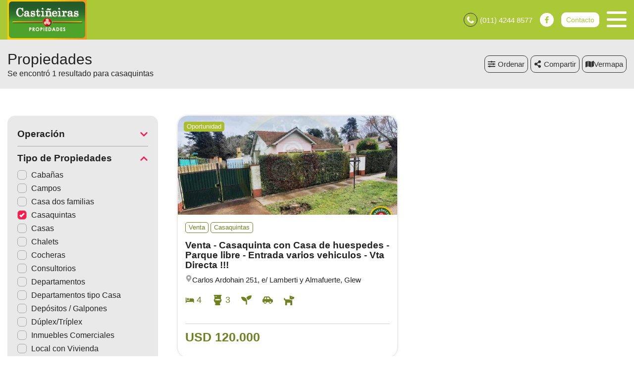

--- FILE ---
content_type: text/html; charset=UTF-8
request_url: https://castineirasprop.com.ar/propiedades/casaquintas_mas-viejas
body_size: 15125
content:
<!DOCTYPE html>

<html lang="es">

<head>


<!-- Required meta operacion -->
<meta charset="utf-8">
<meta name="viewport" content="width=device-width, initial-scale=1, shrink-to-fit=no">
<link rel="apple-touch-icon" href="/build/images/apple-touch-icon.png" sizes="180x180" />
<link rel="icon" type="image/png" href="/build/images/favicon-32x32.png" sizes="32x32" />
<link rel="icon" type="image/png" href="/build/images/favicon-16x16.png" sizes="16x16" /><link rel="manifest" href="/build/manifest.json">
<link rel="mask-icon" href="/build/images/safari-pinned-tab.svg" color="#5bbad5">
<meta name="msapplication-TileColor" content="#f8ab2c">
<meta name="theme-color" content="#ffffff">

<!-- Diseño -->
<title>  Casaquintas - Castiñeiras propiedades
</title>
	<meta name="author" content="BuscadorProp">
<meta name="description" content="Venta - Alquiler - Cabañas - Campos - Casa dos familias - Casaquintas - Casas - Chalets - Cocheras - Consultorios - Departamentos - Departamentos tipo Casa - Depósitos / Galpones - Dúplex/Tríplex - Inmuebles Comerciales - Local con Vivienda - Locales - Lotes / Terrenos - Oficinas - PH - Para inversionistas - Adrogué - Alejandro Korn - Banfield - Barrio San José - Brandsen - Burzaco - Cortaderas - Glew - Guernica - José Mármol - Lanús Oeste - Llavallol - Lomas de Zamora - Luis Guillón - Malvinas Argentinas - Mar del Plata - Merlo - Miramar - Monte Grande - Remedios de Escalada - San Bernardo - San Clemente - San José - San Vicente - Tanti - Temperley - Turdera" />
<meta name="keywords" content="venta, alquiler, cabañas, campos, casa dos familias, casaquintas, casas, chalets, cocheras, consultorios, departamentos, departamentos tipo casa, depósitos / galpones, dúplex/tríplex, inmuebles comerciales, local con vivienda, locales, lotes / terrenos, oficinas, ph, para inversionistas, adrogué, alejandro korn, banfield, barrio san josé, brandsen, burzaco, cortaderas, glew, guernica, josé mármol, lanús oeste, llavallol, lomas de zamora, luis guillón, malvinas argentinas, mar del plata, merlo, miramar, monte grande, remedios de escalada, san bernardo, san clemente, san josé, san vicente, tanti, temperley, turdera" />
<meta property="og:description" content="Venta - Alquiler - Cabañas - Campos - Casa dos familias - Casaquintas - Casas - Chalets - Cocheras - Consultorios - Departamentos - Departamentos tipo Casa - Depósitos / Galpones - Dúplex/Tríplex - Inmuebles Comerciales - Local con Vivienda - Locales - Lotes / Terrenos - Oficinas - PH - Para inversionistas - Adrogué - Alejandro Korn - Banfield - Barrio San José - Brandsen - Burzaco - Cortaderas - Glew - Guernica - José Mármol - Lanús Oeste - Llavallol - Lomas de Zamora - Luis Guillón - Malvinas Argentinas - Mar del Plata - Merlo - Miramar - Monte Grande - Remedios de Escalada - San Bernardo - San Clemente - San José - San Vicente - Tanti - Temperley - Turdera" />
<meta property="og:locale" content="es_ES" />
<meta property="og:type" content="website" />
<meta property="og:title" content="Castiñeiras propiedades" />
<meta property="og:url" content="https://www.castineirasprop.com.ar  /propiedades/casaquintas_mas-viejas " />
<meta property="og:site_name" content="Castiñeiras propiedades" />
<meta property="og:image" content="https://www.staticbp.com/img/inmobiliarias/castineirasprop.jpg" />
<meta name="viewport" content="width=device-width">
<meta http-equiv="content-language" content="es" />
	

<link rel="stylesheet" href="/build/layout_scripts_tpl3.css">


    <script type="application/ld+json">
    {
        "@context": "https://schema.org",
        "@type": "Organization",
        "name": "Castiñeiras propiedades",
        "image": "https://www.staticbp.com/img/inmobiliarias/castineirasprop.jpg",
        "url": "https://www.castineirasprop.com.ar",
        "contactPoint": {
            "@type": "ContactPoint",
            "telephone": "+54 011 4244-7921",
            "contactType": "customer service"
        },
        "address": {
            "@type": "PostalAddress",
            "streetAddress": "Av. Alsina 1928 - Lomas de Zamora"
        }
    }
    </script>
                        <script type="application/ld+json">
    {
        "@context": "https://schema.org",
        "@type": "CollectionPage",        
        "url": "https://www.buscadorprop.com.ar/propiedades/casaquintas_mas-viejas",
        "mainContentOfPage": {
            "@type": "WebPageElement"
        },
        "hasPart": [
                                                                                                                                                {
                    "@type": "RealEstateListing",
                    "name": "Venta - Casaquinta con Casa de huespedes - Parque libre - Entrada varios vehiculos - Vta Directa !!!",
                    "url": "https://www.buscadorprop.com.ar/propiedad/569991"
                                            ,"image": "https://staticbp.com/img/prop_new_b/569/00569991-01.jpg?t=20221129151906"
                                                            ,"offers": {
                        "@type": "Offer",
                        "price": 120000,
                        "priceCurrency": "USD",
                        "seller": {
                            "@type": "RealEstateAgent",
                            "name": "Castiñeiras propiedades"
                        }
                    }
                                                        }                    ]
    }
    </script>

<style>

:root {
  --color-uno: #ff194c;
}

  .grecaptcha-badge{
    top: -100%;
    right: 0 !important;
  }

  /* Color Fondo menu */
  .header.scrollFix {
    background-color: #abc936 !important;
  }  

  .header.--sticky {
    background-color: #abc936 !important;
  }

  .menu-navigation {
    background-color: #abc936 !important;
  }

  .header.scrollFix .button--primary {
    color: #abc936 !important;
  }

  .header .button--primary {
    background-color: #abc936 !important;
  }

  .header .social__items {
    color: #abc936 !important;
  }

  .header .social__items svg {
    fill: #abc936 !important;
  }

  .header.--sticky .button--primary {
    color: #abc936 !important;
  }

  /* Color Letras menu */
  .infoContact {
    color: #ffffff !important;
  }

  .headerphone__icon{
    border-color: #ffffff !important;
  }

  .menu-navigation__close {
    color: #ffffff !important;
  }

  .menu-navigation .social {
    border-color: #ffffff !important;
  }

  .footer__contact .infoContact {
    color: #fff !important;
  }

  .header .button--primary {
    color: #ffffff !important;
  }

  .header.scrollFix .button--primary {
    background-color: #ffffff !important;
  }

  .header.--sticky .button--primary {
    background-color: #ffffff !important;
  }

  .hamburger span {
    background: #ffffff !important;
  }

  .header__menu__item .social__items {
    background: #ffffff !important;
    color: #abc936 !important;
  }

  

  .infoContact__icon {
    border-color: #ffffff} !important;
  }

  .footer__contact .infoContact .infoContact__icon {
    border-color:  #fff !important;
  }


  .button--menu {
    color: #ffffff !important;
  }

 
 /* Color 1 */
 .button--primary {
   background-color: #ff194c !important;
 }

  .offices__item__description__text i {
    background-color: #ff194c !important;
  }

  .sucursal-data__picture{
    background-color: #ff194c 
  }

.section__title-icon {
    border: 2px solid #ff194c !important;
  }

  .featured {
    background-color: #ff194c !important;
  }

  .footer__title i {
    color: #ff194c !important;
  }



  .radio-button .radio-button__checkmark:after {
    background: #ff194c !important;
  }

  .checkbox input:checked~.checkbox__checkmark {
    background-color: #ff194c !important;
  }

  .tab-selector__item input:checked~.tab-selector__item__btn {
    background-color: #ff194c !important;
  }

  .button-selector__item input:checked~.button-selector__item__btn,
  .button-selector__choice input:checked+label {
    background-color: #ff194c !important;
  }

  input:checked+.switch-slider {
    background-color: #ff194c !important;
  }

  .paginator__item--active {
    background-color: #ff194c !important;
    border-color: #ff194c !important;
  }

  .button--circle-big {
    background-color: #ff194c !important;
  }

  .button--primary-outline {
    color: #ff194c !important;
    border-color: #ff194c !important;
  }

  .button--primary-outline i {
    color: #ff194c !important;
  }

  .button--primary-outline svg {
    fill: #ff194c !important;
  }

  .tags__item.--featured {
    background-color: #ff194c !important;
  }

  .filters-bar__icon {
    color: #ff194c !important;
  }

  @media (min-width: 768px) {
    .search-code__button:hover {
      background-color: #ff194c !important;
      border: 1px solid #ff194c !important; 
    }
  }

  .search-code__button:hover {
    background-color: #fff !important;
    color: #ff194c !important;
  }

  .search-code__button {
    color: #ff194c !important;
    border: 1px solid #ff194c !important;
  }

  @media (min-width: 768px) {
    .search-code__button {
        color: #fff !important;
        border: 1px solid #fff !important;
    }
  }

 /* Color 2 */
  .hero-arrow {
    background-color: #6e8223 !important;
  }

  .tags__item.--sold {
    background-color: #6e8223 !important;
  }

  .tags__item.--info {
      border-color: #6e8223 !important;
      color: #6e8223 !important;
  }

  .card__highlights__item {
      color: #6e8223 !important;
  }

  .card__bottom .prices {
    color: #6e8223 !important;
  }

  .highlights__icon {
    color: #6e8223 !important;
  }

  .ficha__prices__item .prices {
    color: #6e8223 !important;
  }

  .ficha__location i {
    color: #6e8223 !important;
  }


  .message-property {
    background-color: #6e8223 !important;
  }

  .code i {
    color: #6e8223 !important;
  }

  .rates__button.--open {
    background-color: #6e8223 !important;
    border-color: #6e8223 !important;
  }

  .daterangepicker td.active {
    background-color: #6e8223 !important;
  }

  .daterangepicker td.active:hover {
    background-color: #6e8223 !important;
  }

                                                              .hero__title {
        color: #ffffff;
        font-size: 2.18rem;
        text-shadow: rgb(255, 255, 255) 0px 0px 0px;
      }
        @media (max-width: 768px) {
            .hero__title {
        font-size: 1rem;
      }
    }
  
  /* ----------------- */


.search-code__modal__tooltip{
  position: absolute;
  z-index: 3;
  font-size: 12px;
  padding: 10px 8px;
  background-color: #abc936;
  top: 0;
  border-radius: 10px;
  left: 0;
  transform: translate(0, -50px);
  width: 257px;
  text-align: center;
  color: white;
  opacity:1
}

.search-code__modal__tooltip:after{
  content: "";
  position: absolute;
  top: 95%;
  left: 50%;
  margin-left: -19px;
  border-width: 10px;
  border-style: solid;
  border-color: #abc936 transparent transparent transparent;
}

@media(min-width:768px){
  .search-code__modal__tooltip{
    display:none;
    opacity: 0
  }

  #searchCodeInput:hover + .search-code__modal__tooltip{
    opacity: 1;
    display:block;
    transform: translate(-25px, -50px);
  }
}

.sw__subtitle, .sw__description h2{
  color: #ff194c !important;
}

</style>

</head>

<body>

    
    
    
        
<!-- Header -->
<header class="header  --sticky ">
	<div class="header__inner">
				<div class="header__logo logo_t3_H">
																							<a href="/"><img id="logo" src="https://www.staticbp.com/img/inmobiliarias/castineirasprop.jpg"></a>
					</div>
		
	  <div class="header__menu">

										<div class="header__menu__item">
					<span class="infoContact headerphone">
						<img 
							class="infoContact__icon headerphone__icon" 
							src="/build/templates/Template3/images/iconos/icon_phone.svg" 
							alt="btn_menu" 
						/>
						(011)  4244 8577
					</span>
				</div>
			
			
												<div class="header__menu__item">
					<div class="social">
													<a href="https://www.facebook.com/Casti%C3%B1eiras-Propiedades-P%C3%A1gina-1932152007079722" class="social__items" target="_blank">
								<img 
									class="social__items-icon" 
									src="/build/templates/Template3/images/iconos/icon_facebook.svg" 
									alt="facebook" 
								/>
							</a>
																									
																							
																							
					</div>
				</div>
							

			<div class="header__menu__item">
				<a href="/contacto" class="button button--primary button--small" data-stats="boton_ver_datos">Contacto</a>
			</div>

			<div class="header__menu__item">         
				<div class="hamburger">
				<span></span>
				<span></span>
				<span></span>
				</div>
				<nav class="menu-navigation">
					<img 
						class="menu-navigation__close"
						src="/build/templates/Template3/images/iconos/icon_arrow-right.svg"
					/>
					<ul class="menu-navigation__list">
																											<li><a  href="/seccion/tasaciones"  class="button button--menu">TASACIONES</a></li>
																												<li><a  href="/seccion/quienes-somos"  class="button button--menu">QUIENES SOMOS</a></li>
													
																			<li><a href="/propiedades" class="button button--menu">PROPIEDADES</a></li>
												
																			<li><a href="/emprendimientos" class="button button--menu">EMPRENDIMIENTOS</a></li>
						
																			<li>
								<a href="/contacto" class="button button--menu stats" data-stats="boton_ver_datos">Contacto</a>
							</li>
						
					</ul>

																<div class="social">
															<a href="https://www.facebook.com/Casti%C3%B1eiras-Propiedades-P%C3%A1gina-1932152007079722" class="social__items" target="_blank">
									<img 
										class="social__items-icon" 
										src="/build/templates/Template3/images/iconos/icon_facebook.svg" 
										alt="facebook" 
									/>
								</a>
																													
																				</div>
					
				</nav>

				<div class="menu-navigation__overlay"></div>

			</div>

	  </div>
	</div>
</header>
<div class="header-page header-page--sticky">

	<div class="header-page__bar">

		<div class="header-page__bar__left">

			<h1 class="header-page__bar__title">Propiedades</h1>

			
				<p class="header-page__bar__description">

									Se encontró 1 resultado para casaquintas
				
				</p>

			
		</div>

		<div class="header-page__bar__right">

			<div class="header-page__bar__item">
				<div class="button button--primary button--medium js-btnfilters">
					<img
						class="header-page__icon header-page__icon--filter" 
						alt="Filtrar"
						src="/build/templates/Template3/images/iconos/icon_sliders-h.svg" 
					/>
					Filtrar
				</div>
			</div>

			<div class="header-page__bar__item">

				<div class="button button--outline-grey button--medium js-orderby">
					<img 
						src="/build/templates/Template3/images/iconos/icon_sliders-h.svg" 
						alt="operacion"
						class="listheader__icon"
					/>
					Ordenar
				</div>

				<div class="header-page__bar__dropdown-menu js-orderby-list">
				
			  		<a class="header-page__bar__link" href="/propiedades/casaquintas_mas-viejas_destacadas">
					  	Destacadas primero
					</a>

			    	<a class="header-page__bar__link" href="/propiedades/casaquintas_mas-viejas_precio-menor-a-mayor">
						Precio menor a mayor
					</a>

			  		<a class="header-page__bar__link" href="/propiedades/casaquintas_mas-viejas_precio-mayor-a-menor">
					  	Precio mayor a menor
					</a>

			    	<a class="header-page__bar__link" href="/propiedades/casaquintas_mas-viejas_mas-nuevas">
						Más nuevas a más viejas
					</a>

			    	<a class="header-page__bar__link" href="/propiedades/casaquintas_mas-viejas_mas-viejas">
						Más viejas a más nuevas
					</a>

				</div>

			</div>

			

			

<div class="header-page__bar__item" id="listado_compartir">

				<div class="button button--outline-grey button--medium js-sharedlist">
					<img 
						src="/build/templates/Template3/images/iconos/icon_share-alt.svg" 
						alt="compartir"
						class="listheader__icon"
					/>
					<span id="compartir__txt">Compartir<span>
				</div>

				<div class="header-page__bar__dropdown-menu js-sharedlist-list">

					<a class="header-page__bar__link stats" data-stats="boton_compartir" href="https://www.facebook.com/sharer/sharer.php?u=https://www.castineirasprop.com.ar/propiedades/casaquintas_mas-viejas" target="_blank">
						<img 
							alt="facebook"
							class="header-page__social-icon"
							src="/build/templates/Template3/images/iconos/redes/icon_facebook.svg"
						/>
						Facebook
					</a>

					<a class="header-page__bar__link stats" data-stats="boton_compartir" href="https://twitter.com/intent/tweet?status=https://www.castineirasprop.com.ar/propiedades/casaquintas_mas-viejas" target="_blank">
						<img 
							alt="twitter"
							class="header-page__social-icon"
							src="/build/templates/Template3/images/iconos/redes/icon_twitter-x.svg"
						/>
						Twitter
					</a>

					<a class="header-page__bar__link stats" data-stats="boton_compartir" href="https://api.whatsapp.com/send?text=https://www.castineirasprop.com.ar/propiedades/casaquintas_mas-viejas" target="_blank">
						<img 
							alt="whatsapp"
							class="header-page__social-icon"
							src="/build/templates/Template3/images/iconos/icon_whatsapp.svg"
						/>
						Whatsapp
					</a>

				</div>

			</div>
							<div class="btn__map header-page__bar__item">
					<button>
						<img alt="Ver mapá" src="/build/templates/Template2/images/iconos/icon_mapa.svg" />
						<span></span> mapa
					</button>
				</div>
					</div>
	</div>
</div>



<!-- Section -->
<section id="propiedades" class="section" style="overflow-x: hidden;">

    <div class="section__holder">

		

		
		<div class="section__inner grid-2"> 

			<form name="form" id="formFiltros" action="/propiedades" method="post" class="filters-bar js-filters">

    <div class="filters-bar__top">
    	<div class="button button--grey button--small js-filters-close">
			<img 
				alt="Cerrar"
				class="contact-ficha-close__icon"
				src="/build/templates/Template3/images/iconos/icon_angle-double-left.svg"
			/>
			Cerrar
		</div>
    </div>

    <div class="filters-bar__inner">

		
		
			<div class="filters-bar__item">

								<p class="filters-bar__title boton">
					Operación
					<img 
						src="/build/templates/Template3/images/iconos/icon_chevron-down.svg" 
						alt="operacion"
						class="filters-bar__icon "
					/>
				</p>
				<div class="filters-bar__item__inner " id="operacionFiltro">
																	<label class="radio-button">Venta
							<input type="radio" name="operacion[]" value="venta"
														/>
							<span class="radio-button__checkmark"></span>
						</label>
																	<label class="radio-button">Alquiler
							<input type="radio" name="operacion[]" value="alquiler"
														/>
							<span class="radio-button__checkmark"></span>
						</label>
									</div>

			</div>

		
		
					
			<div class="filters-bar__item">
				
								<p class="filters-bar__title">
					Tipo de Propiedades
					<img 
						src="/build/templates/Template3/images/iconos/icon_chevron-down.svg" 
						alt="operacion"
						class="filters-bar__icon --open"
					/>
				</p>

				<div class="filters-bar__item__inner --open">
											<label class="checkbox">Cabañas
							<input type="checkbox" name="tipoPropiedad[]" value="cabanas"
														/>
							<span class="checkbox__checkmark"></span>
						</label>
											<label class="checkbox">Campos
							<input type="checkbox" name="tipoPropiedad[]" value="campos"
														/>
							<span class="checkbox__checkmark"></span>
						</label>
											<label class="checkbox">Casa dos familias
							<input type="checkbox" name="tipoPropiedad[]" value="casa-dos-familias"
														/>
							<span class="checkbox__checkmark"></span>
						</label>
											<label class="checkbox">Casaquintas
							<input type="checkbox" name="tipoPropiedad[]" value="casaquintas"
							checked="checked"							/>
							<span class="checkbox__checkmark"></span>
						</label>
											<label class="checkbox">Casas
							<input type="checkbox" name="tipoPropiedad[]" value="casas"
														/>
							<span class="checkbox__checkmark"></span>
						</label>
											<label class="checkbox">Chalets
							<input type="checkbox" name="tipoPropiedad[]" value="chalets"
														/>
							<span class="checkbox__checkmark"></span>
						</label>
											<label class="checkbox">Cocheras
							<input type="checkbox" name="tipoPropiedad[]" value="cocheras"
														/>
							<span class="checkbox__checkmark"></span>
						</label>
											<label class="checkbox">Consultorios
							<input type="checkbox" name="tipoPropiedad[]" value="consultorios"
														/>
							<span class="checkbox__checkmark"></span>
						</label>
											<label class="checkbox">Departamentos
							<input type="checkbox" name="tipoPropiedad[]" value="departamentos"
														/>
							<span class="checkbox__checkmark"></span>
						</label>
											<label class="checkbox">Departamentos tipo Casa
							<input type="checkbox" name="tipoPropiedad[]" value="dptos-tipo-casa"
														/>
							<span class="checkbox__checkmark"></span>
						</label>
											<label class="checkbox">Depósitos / Galpones
							<input type="checkbox" name="tipoPropiedad[]" value="galpones"
														/>
							<span class="checkbox__checkmark"></span>
						</label>
											<label class="checkbox">Dúplex/Tríplex
							<input type="checkbox" name="tipoPropiedad[]" value="duplex-triplex"
														/>
							<span class="checkbox__checkmark"></span>
						</label>
											<label class="checkbox">Inmuebles Comerciales
							<input type="checkbox" name="tipoPropiedad[]" value="inmuebles-comerciales"
														/>
							<span class="checkbox__checkmark"></span>
						</label>
											<label class="checkbox">Local con Vivienda
							<input type="checkbox" name="tipoPropiedad[]" value="local-con-vivienda"
														/>
							<span class="checkbox__checkmark"></span>
						</label>
											<label class="checkbox">Locales
							<input type="checkbox" name="tipoPropiedad[]" value="locales"
														/>
							<span class="checkbox__checkmark"></span>
						</label>
											<label class="checkbox">Lotes / Terrenos
							<input type="checkbox" name="tipoPropiedad[]" value="lotes"
														/>
							<span class="checkbox__checkmark"></span>
						</label>
											<label class="checkbox">Oficinas
							<input type="checkbox" name="tipoPropiedad[]" value="oficinas"
														/>
							<span class="checkbox__checkmark"></span>
						</label>
											<label class="checkbox">PH
							<input type="checkbox" name="tipoPropiedad[]" value="ph"
														/>
							<span class="checkbox__checkmark"></span>
						</label>
											<label class="checkbox">Para inversionistas
							<input type="checkbox" name="tipoPropiedad[]" value="para-inversionistas"
														/>
							<span class="checkbox__checkmark"></span>
						</label>
									</div>

			</div>

		

		

		
			<div class="filters-bar__item">

								<p class="filters-bar__title">
					Ubicación
					<img 
						src="/build/templates/Template3/images/iconos/icon_chevron-down.svg" 
						alt="operacion"
						class="filters-bar__icon "
					/>
				</p>

				<div class="filters-bar__item__inner ">
											<label class="checkbox">Adrogué
							<input type="checkbox" name="localidad[]" value="adrogue"
														/>
							<span class="checkbox__checkmark"></span>
						</label>
											<label class="checkbox">Alejandro Korn
							<input type="checkbox" name="localidad[]" value="alejandro-korn"
														/>
							<span class="checkbox__checkmark"></span>
						</label>
											<label class="checkbox">Banfield
							<input type="checkbox" name="localidad[]" value="banfield"
														/>
							<span class="checkbox__checkmark"></span>
						</label>
											<label class="checkbox">Barrio San José
							<input type="checkbox" name="localidad[]" value="barrio-san-jose"
														/>
							<span class="checkbox__checkmark"></span>
						</label>
											<label class="checkbox">Brandsen
							<input type="checkbox" name="localidad[]" value="brandsen"
														/>
							<span class="checkbox__checkmark"></span>
						</label>
											<label class="checkbox">Burzaco
							<input type="checkbox" name="localidad[]" value="burzaco"
														/>
							<span class="checkbox__checkmark"></span>
						</label>
											<label class="checkbox">Cortaderas
							<input type="checkbox" name="localidad[]" value="cortaderas"
														/>
							<span class="checkbox__checkmark"></span>
						</label>
											<label class="checkbox">Glew
							<input type="checkbox" name="localidad[]" value="glew"
														/>
							<span class="checkbox__checkmark"></span>
						</label>
											<label class="checkbox">Guernica
							<input type="checkbox" name="localidad[]" value="guernica"
														/>
							<span class="checkbox__checkmark"></span>
						</label>
											<label class="checkbox">José Mármol
							<input type="checkbox" name="localidad[]" value="jose-marmol"
														/>
							<span class="checkbox__checkmark"></span>
						</label>
											<label class="checkbox">Lanús Oeste
							<input type="checkbox" name="localidad[]" value="lanus-oeste"
														/>
							<span class="checkbox__checkmark"></span>
						</label>
											<label class="checkbox">Llavallol
							<input type="checkbox" name="localidad[]" value="llavallol"
														/>
							<span class="checkbox__checkmark"></span>
						</label>
											<label class="checkbox">Lomas de Zamora
							<input type="checkbox" name="localidad[]" value="lomas-de-zamora"
														/>
							<span class="checkbox__checkmark"></span>
						</label>
											<label class="checkbox">Luis Guillón
							<input type="checkbox" name="localidad[]" value="luis-guillon"
														/>
							<span class="checkbox__checkmark"></span>
						</label>
											<label class="checkbox">Malvinas Argentinas
							<input type="checkbox" name="localidad[]" value="malvinas-argentinas"
														/>
							<span class="checkbox__checkmark"></span>
						</label>
											<label class="checkbox">Mar del Plata
							<input type="checkbox" name="localidad[]" value="mar-del-plata"
														/>
							<span class="checkbox__checkmark"></span>
						</label>
											<label class="checkbox">Merlo
							<input type="checkbox" name="localidad[]" value="merlo-san-luis"
														/>
							<span class="checkbox__checkmark"></span>
						</label>
											<label class="checkbox">Miramar
							<input type="checkbox" name="localidad[]" value="miramar"
														/>
							<span class="checkbox__checkmark"></span>
						</label>
											<label class="checkbox">Monte Grande
							<input type="checkbox" name="localidad[]" value="monte-grande"
														/>
							<span class="checkbox__checkmark"></span>
						</label>
											<label class="checkbox">Remedios de Escalada
							<input type="checkbox" name="localidad[]" value="remedios-de-escalada"
														/>
							<span class="checkbox__checkmark"></span>
						</label>
											<label class="checkbox">San Bernardo
							<input type="checkbox" name="localidad[]" value="san-bernardo"
														/>
							<span class="checkbox__checkmark"></span>
						</label>
											<label class="checkbox">San Clemente
							<input type="checkbox" name="localidad[]" value="san-clemente"
														/>
							<span class="checkbox__checkmark"></span>
						</label>
											<label class="checkbox">San José
							<input type="checkbox" name="localidad[]" value="san-jose-entre-rios"
														/>
							<span class="checkbox__checkmark"></span>
						</label>
											<label class="checkbox">San Vicente
							<input type="checkbox" name="localidad[]" value="san-vicente"
														/>
							<span class="checkbox__checkmark"></span>
						</label>
											<label class="checkbox">Tanti
							<input type="checkbox" name="localidad[]" value="tanti"
														/>
							<span class="checkbox__checkmark"></span>
						</label>
											<label class="checkbox">Temperley
							<input type="checkbox" name="localidad[]" value="temperley"
														/>
							<span class="checkbox__checkmark"></span>
						</label>
											<label class="checkbox">Turdera
							<input type="checkbox" name="localidad[]" value="turdera"
														/>
							<span class="checkbox__checkmark"></span>
						</label>
									</div>

			</div>

		

		<div class="filters-bar__item">

									<p class="filters-bar__title">
				Precio 
				<img 
					src="/build/templates/Template3/images/iconos/icon_chevron-down.svg" 
					alt="operacion"
					class="filters-bar__icon "
				/>
			</p>

			<div class="filters-bar__item__inner ">

				<div class="tab-selector --wide">

					<label class="tab-selector__item">
						<input id="precio_pesos" type="radio" class="moneda precio_moneda" data-signo="$" name="moneda" value="pesos" checked="checked">
						<div class="tab-selector__item__btn">
							$ Pesos
						</div>
					</label>

					<label class="tab-selector__item">
						<input id="precio_dolares" type="radio" class="moneda precio_moneda" data-signo="USD" name="moneda" value="dolares" >
						<div class="tab-selector__item__btn">
							USD Dólares
						</div>
					</label>

				</div>

				<div class="form-item__flex">

					<input type="text" id="precio_min" name="precio_min" class="input input_precio" autocomplete="off" aria-label="Precio desde" placeholder="Desde" value="">

					<input type="text" id="precio_max" name="precio_max" class="input input_precio" autocomplete="off" aria-label="Precio hasta" placeholder="Hasta" value="">

				</div>

				<div >

					<div class="form-item__flex">

						<p class="filters-bar__item__text">Propiedades rebajadas</p>

						<label class="switch">
							<input type="checkbox" name="rebajaPrecios" value="rebajas" >
							<span class="switch-slider round"></span>
						</label>

					</div>

				</div>

				
				<div  style="display: none;" >
					<div class="form-item__flex">
						<p class="filters-bar__item__text">Sin expensas</p>
						<label class="switch">
							<input type="checkbox" name="sinExpensas" value="sinExpensas" >
							<span class="switch-slider round"></span>
						</label>
					</div>
				</div>

			</div>

		</div>


		<div class="filters-bar__item">
													<!-- onlyCode -->
										<!-- tipoPropiedad -->
										<!-- orderBy -->
			
			<p class="filters-bar__title">Financiación
				<img 
					src="/build/templates/Template3/images/iconos/icon_chevron-down.svg" 
					alt="operacion"
					class="filters-bar__icon "
				/>
			</p>

			<div class="filters-bar__item__inner ">

				<div class="form-item__flex">
					<p class="filters-bar__item__text">Anticipo y cuotas</p>
					<label class="switch">
						<input type="checkbox" name="anticipoCuotas" value="anticipo-cuotas"  />
						<span class="switch-slider round"></span>
					</label>
				</div>

				<div class="form-item__flex">
					<p class="filters-bar__item__text">Apto Crédito</p>
					<label class="switch">
						<input type="checkbox" name="aptoCredito" value="con-apto-credito"  />
						<span class="switch-slider round"></span>
					</label>
				</div>

				<div class="form-item__flex">
					<p class="filters-bar__item__text">Acepta permuta</p>
					<label class="switch">
						<input type="checkbox" name="aceptaPermuta" value="acepta-permuta"  />
						<span class="switch-slider round"></span>
					</label>
				</div>

			</div>

		</div>

		
			
			<div class="filters-bar__item">

				<p class="filters-bar__title">
					Ambientes
					<img 
						src="/build/templates/Template3/images/iconos/icon_chevron-down.svg" 
						alt="operacion"
						class="filters-bar__icon "
					/>
				</p>

				<div class="filters-bar__item__inner ">

					<div class="button-selector --wide">

													<label class="button-selector__item">
								<input type="checkbox" name="ambientes[]" value="1-ambientes"  />
								<div class="button-selector__item__btn">1</div>
							</label>
													<label class="button-selector__item">
								<input type="checkbox" name="ambientes[]" value="2-ambientes"  />
								<div class="button-selector__item__btn">2</div>
							</label>
													<label class="button-selector__item">
								<input type="checkbox" name="ambientes[]" value="3-ambientes"  />
								<div class="button-selector__item__btn">3</div>
							</label>
													<label class="button-selector__item">
								<input type="checkbox" name="ambientes[]" value="4-ambientes"  />
								<div class="button-selector__item__btn">4</div>
							</label>
													<label class="button-selector__item">
								<input type="checkbox" name="ambientes[]" value="5-ambientes"  />
								<div class="button-selector__item__btn">5</div>
							</label>
											</div>

				</div>

			</div>

				

		
			
			<div class="filters-bar__item ">
				<p class="filters-bar__title">
					Dormitorios
					<img 
						src="/build/templates/Template3/images/iconos/icon_chevron-down.svg" 
						alt="operacion"
						class="filters-bar__icon "
					/>
				</p>
				<div class="filters-bar__item__inner ">
					<div class="button-selector --wide">

													<label class="button-selector__item">
								<input type="checkbox" name="dormitorios[]" value="1-dormitorios"  />
								<div class="button-selector__item__btn">1</div>
							</label>
													<label class="button-selector__item">
								<input type="checkbox" name="dormitorios[]" value="2-dormitorios"  />
								<div class="button-selector__item__btn">2</div>
							</label>
													<label class="button-selector__item">
								<input type="checkbox" name="dormitorios[]" value="3-dormitorios"  />
								<div class="button-selector__item__btn">3</div>
							</label>
													<label class="button-selector__item">
								<input type="checkbox" name="dormitorios[]" value="4-dormitorios"  />
								<div class="button-selector__item__btn">4</div>
							</label>
													<label class="button-selector__item">
								<input type="checkbox" name="dormitorios[]" value="5-dormitorios"  />
								<div class="button-selector__item__btn">5</div>
							</label>
						
					</div>
				</div>
			</div>

		

		
			
			<div class="filters-bar__item">
				<p class="filters-bar__title">
					Baños
					<img 
						src="/build/templates/Template3/images/iconos/icon_chevron-down.svg" 
						alt="operacion"
						class="filters-bar__icon "
					/>					
				</p>
				<div class="filters-bar__item__inner ">
					<div class="button-selector --wide">

													<label class="button-selector__item">
								<input type="checkbox" name="banos[]" value="1-banos"  />
								<div class="button-selector__item__btn">1</div>
							</label>
													<label class="button-selector__item">
								<input type="checkbox" name="banos[]" value="2-banos"  />
								<div class="button-selector__item__btn">2</div>
							</label>
													<label class="button-selector__item">
								<input type="checkbox" name="banos[]" value="3-banos"  />
								<div class="button-selector__item__btn">3</div>
							</label>
													<label class="button-selector__item">
								<input type="checkbox" name="banos[]" value="4-banos"  />
								<div class="button-selector__item__btn">4</div>
							</label>
						
					</div>
				</div>
			</div>

		
				<div class="filters-bar__item ">
			<p class="filters-bar__title">
				Palabras clave / código 
				<img 
					src="/build/templates/Template3/images/iconos/icon_chevron-down.svg" 
					alt="operacion"
					class="filters-bar__icon "
				/>
			</p>
			<div class="filters-bar__item__inner ">
				<input type="text" class="input" name="string" autocomplete="off" aria-label="Palabras clave - Código" value="">
			</div>
		</div>
		

		<div class="filters-bar__item">
													<!-- onlyCode -->
										<!-- tipoPropiedad -->
										<!-- orderBy -->
			
			<p class="filters-bar__title">Más opciones
				<img 
					src="/build/templates/Template3/images/iconos/icon_chevron-down.svg" 
					alt="operacion"
					class="filters-bar__icon "
				/>
			</p>

			<div class="filters-bar__item__inner ">

				<div class="form-item__flex">
					<p class="filters-bar__item__text">Patio</p>
					<label class="switch">
						<input type="checkbox" name="conPatio" value="con-patio"  />
						<span class="switch-slider round"></span>
					</label>
				</div>

				<div class="form-item__flex">
					<p class="filters-bar__item__text">Jardin</p>
					<label class="switch">
						<input type="checkbox" name="conJardin" value="con-jardin"  />
						<span class="switch-slider round"></span>
					</label>
				</div>

				<div class="form-item__flex">
					<p class="filters-bar__item__text">Cochera</p>
					<label class="switch">
						<input type="checkbox" name="conCochera" value="con-cochera"  />
						<span class="switch-slider round"></span>
					</label>
				</div>

				<div class="form-item__flex">
					<p class="filters-bar__item__text">Parrilla</p>
					<label class="switch">
						<input type="checkbox" name="conParrilla" value="con-parrilla"  />
						<span class="switch-slider round"></span>
					</label>
				</div>

				<div class="form-item__flex">
					<p class="filters-bar__item__text">Pileta</p>
					<label class="switch">
						<input type="checkbox" name="conPileta" value="con-pileta"  />
						<span class="switch-slider round"></span>
					</label>
				</div>

				
				<div class="form-item__flex" >
					<p class="filters-bar__item__text">Destacadas</p>
					<label class="switch">
						<input type="checkbox" name="destacadas" value="destacadas"  />
						<span class="switch-slider round"></span>
					</label>
				</div>

				<div class="form-item__flex">
					<p class="filters-bar__item__text">Mascotas</p>
					<label class="switch">
						<input type="checkbox" name="aceptaMascotas" value="aceptaMascotas"  />
						<span class="switch-slider round"></span>
					</label>
				</div>

			</div>

		</div>

		<div class="filters-bar__item" >
						
			<p class="filters-bar__title">Multimedia
				<img 
					src="/build/templates/Template3/images/iconos/icon_chevron-down.svg" 
					alt="operacion"
					class="filters-bar__icon "
				/>
			</p>

			<div class="filters-bar__item__inner ">

				<div class="form-item__flex" >
					<p class="filters-bar__item__text">Video</p>
					<label class="switch">
						<input type="checkbox" name="conVideo" value="con-video"  />
						<span class="switch-slider round"></span>
					</label>
				</div>

				<div class="form-item__flex" >
					<p class="filters-bar__item__text">Vista 360</p>
					<label class="switch">
						<input type="checkbox" name="conVista360" value="con-vista360"  />
						<span class="switch-slider round"></span>
					</label>
				</div>

			</div>

		</div>

    </div>

    <div class="filters-bar__bottom">
    	<button type="submit" class="button button--primary button--big" style="width:100%">
			<img 
				class="filters-bar__submit-icon"
				alt="Buscar"
				src="/build/templates/Template3/images/iconos/icon_search.svg"
			/> 
			Buscar
		</button>
    </div>

</form>
			<div class="section__inner">
				<style>.card__info .tags__item { margin-bottom: 5px; }</style>
				<!-- Template3 -->
            <style>
            #mapaWrapper {
                --c-burbuja: #abc936;
                --c-burbuja-texto: #ffffff;
            }
        </style>
        <link rel="stylesheet" href="/build/map.css?t=20260119193539">
        <link href="/build/leaflet/leaflet.css" rel="stylesheet" />
            
    
            <script src="/build/leaflet/leaflet.js"></script>
                <script>
        let mapa = null;
        let clickFicha = false;
        let marcadoresLayer = false;
        function visibilidadMapaListado(show = true)
        {
            if (show)
            {
                if (!document.querySelector('.mapa-container').classList.contains('--open'))
                {
                    document.querySelector('.mapa-container').classList.add('--open')
                }
                if (!mapa)
                {
                    initMap();
                }
                cargarResultados(mapa)
                return;
            }
            if (document.querySelector('.mapa-container').classList.contains('--open'))
            {
                document.querySelector('.mapa-container').classList.remove('--open')
            }
        }
        document.querySelector('.btn__map button').addEventListener('click', function (e) {
            if (this.classList.contains('--ocultar'))
            {
                this.classList.remove('--ocultar')
                visibilidadMapaListado(false)
            }
            else
            {
                this.classList.add('--ocultar')
                visibilidadMapaListado()
            }
        })
        function validateLatLon(lat,lon,markers)
        {
            let validate = true;
            markers.forEach(function(e,i){
                if (e.latitud == lat)
                {
                    validate = false;
                    lat = parseFloat(lat)+0.00005;
                }
                if (e.longitud == lon)
                {
                    validate = false;
                    lon = parseFloat(lon)+0.00005;
                }
            
            });
            if (!validate)
            {
                return validateLatLon(lat, lon, markers);
            }
            return {lat, lon};
        }
        function initMap()
        {
            mapa = L.map('mapaCanvas',{
                zoomControl: false
            }).setMaxZoom(18);
            mapa.setView([-34.8, -58.383333], 5);
            L.control.zoom({
                position:'topright'
            }).addTo(mapa);
            L.tileLayer('https://{s}.tile.openstreetmap.org/{z}/{x}/{y}.png', {
                attribution: 'BuscadorProp &copy;',
                id: 'mapbox/streets-v11',
                tileSize: 512,
                zoomOffset: -1,
            }).addTo(mapa);
            L.Control.Watermark = L.Control.extend({
                onAdd: function(map) {
                    var img = L.DomUtil.create('img');
                    img.src = '/build/templates/Template3/images/footer_logo_b.svg';
                    img.style.width = '150px';
                    return img;
                }
            });
            L.control.watermark = function(opts) {
                return new L.Control.Watermark(opts);
            }
            L.control.watermark({ position: 'bottomleft' }).addTo(mapa);
            mapa.on('moveend', function(ev) {
                // Evito popup abierto
                var popInfo = $('.leaflet-popup-pane').text();
                if (popInfo.length == 0 && !clickFicha)
                {
                    if ($('#mapaLimites').val() == '1')
                    {
                        $('#fitBounds').val('0');
                        cargarResultados(mapa);
                    }
                }
            });
        }
        function cargarResultados(mapa)
        {
            let mapaLimites = {};
            let data = $('#formFiltros').serializeArray();
            let point = L.point(0, 10);
            let infoWindowOptions = {
                'minWidth': 300,
                'maxWidth': 300,
                'closeButton': false,
                'offset': point,
                'className' : 'infoWindow'
            }
            $('#resultadosMapa').addClass('--cargando').children('.cuadro').html('<span class="map-spinner"><svg xmlns="http://www.w3.org/2000/svg" width="17" height="17" viewBox="0 0 17 17" fill="none"><g clip-path="url(#clip0_1513_3931)"><path d="M10.4043 2.17224C10.4043 3.00068 9.73273 3.67224 8.9043 3.67224C8.07586 3.67224 7.4043 3.00068 7.4043 2.17224C7.4043 1.3438 8.07586 0.672241 8.9043 0.672241C9.73273 0.672241 10.4043 1.3438 10.4043 2.17224ZM8.9043 13.6722C8.07586 13.6722 7.4043 14.3438 7.4043 15.1722C7.4043 16.0007 8.07586 16.6722 8.9043 16.6722C9.73273 16.6722 10.4043 16.0007 10.4043 15.1722C10.4043 14.3438 9.73273 13.6722 8.9043 13.6722ZM15.4043 7.17224C14.5759 7.17224 13.9043 7.8438 13.9043 8.67224C13.9043 9.50068 14.5759 10.1722 15.4043 10.1722C16.2327 10.1722 16.9043 9.50068 16.9043 8.67224C16.9043 7.8438 16.2327 7.17224 15.4043 7.17224ZM3.9043 8.67224C3.9043 7.8438 3.23273 7.17224 2.4043 7.17224C1.57586 7.17224 0.904297 7.8438 0.904297 8.67224C0.904297 9.50068 1.57586 10.1722 2.4043 10.1722C3.23273 10.1722 3.9043 9.50068 3.9043 8.67224ZM4.30811 11.7684C3.47967 11.7684 2.80811 12.44 2.80811 13.2684C2.80811 14.0969 3.47967 14.7684 4.30811 14.7684C5.13655 14.7684 5.80811 14.0969 5.80811 13.2684C5.80811 12.44 5.13652 11.7684 4.30811 11.7684ZM13.5005 11.7684C12.672 11.7684 12.0005 12.44 12.0005 13.2684C12.0005 14.0969 12.672 14.7684 13.5005 14.7684C14.3289 14.7684 15.0005 14.0969 15.0005 13.2684C15.0005 12.44 14.3289 11.7684 13.5005 11.7684ZM4.30811 2.57605C3.47967 2.57605 2.80811 3.24762 2.80811 4.07605C2.80811 4.90449 3.47967 5.57605 4.30811 5.57605C5.13655 5.57605 5.80811 4.90449 5.80811 4.07605C5.80811 3.24762 5.13652 2.57605 4.30811 2.57605Z" fill="black"/></g><defs><clipPath id="clip0_1513_3931"><rect width="16" height="16" fill="white" transform="translate(0.904297 0.672241)"/></clipPath></defs></svg></span>');
            if ($('#mapaLimites').val() == '1')
            {
                const LIMITES = mapa.getBounds();
                mapaLimites = {
                    'norte': LIMITES._northEast.lat,
                    'este': LIMITES._northEast.lng,
                    'sur': LIMITES._southWest.lat,
                    'oeste': LIMITES._southWest.lng
                }
            }
            if (marcadoresLayer)
            {
                mapa.removeLayer(marcadoresLayer);
            }
            data.push({name: 'accion', value: 'mapa'})
            data.push({name: 'limites', value: JSON.stringify(mapaLimites)})
            marcadoresLayer = L.featureGroup();
            data.mapaLimites = mapaLimites;
            $.ajax({
                type: "POST",
                url: "/propiedades",
                method: 'post',
                dataType: 'json',
                data: data,
                success(resp) {
                    $('#resultadosMapa').removeClass('--cargando')
                    var leyenda = 'Estás viendo <strong id="cantVisible"></strong> de <strong id="totalPropiedades"></strong> <span id="resultadosStr"></span>.';
                    var marcadores = resp.propiedades;
                    const cantVisible = resp.propiedades.length;
                    $('#resultadosMapa').children('.cuadro').html(leyenda);
                    $('#totalPropiedades').html(resp.totalPropiedades);
                    if(resp.propiedades !== undefined && resp.propiedades.length > 0)
                    {
                        $('#cantVisible').html(cantVisible);
                        resp.propiedades.forEach(function(e,i) {
                            var lat = e.latitud;
                            var lon = e.longitud;
                            var fLatLon = validateLatLon(lat,lon,resp.propiedades);
                            e.latitud = fLatLon.lat;
                            e.longitud = fLatLon.lon;
                            resp.propiedades[i].latitud = fLatLon.lat;
                            resp.propiedades[i].longitud = fLatLon.lon;
                            e.precioMarker = '<strong>Consultar</strong>';
							precio = parseFloat(e.precio);
							if (e.moneda && precio > 0)
                            {
								if (precio > 1000)
                                {
									precio = parseFloat(precio/1000)+'K';
								}
								e.precioMarker = '<span class="moneda">'+e.moneda+'</span> <strong>'+precio+'</strong>';
							}
                            e.infoWindow = '';
                            e.zMarker = (e.destacada == '1' ? 6000+i : 1000);
                            e.marker = L.marker([e.latitud, e.longitud], {
                                zIndexOffset: e.zMarker,
                                icon: new L.DivIcon({
                                    className: 'my-div-icon',
                                    html: '<div class="map-marker'+(e.precioMarker.replace(/<[^>]+>/g, '').length > 7 ? '2' : '')+'">'+(e.destacada == '1' ? '<div class="destacada"><span class="fa fa-star"></span></div>' : '')+''+e.precioMarker+'</div>'
                                })
                            }).bindPopup(e.infoWindow, infoWindowOptions);
                            e.marker.on('click', function(ev) {
                                clickFicha = true;
                                $('.infoWindow').css({'opacity':'0'});
                                $('.cargando-spinner').show();
                                // ESTO ES ID DE PUBLICACION, NO DE PROPIEDAD
                                let url = '/propiedad/0';
                                url = url.replace('0', e.publicacion)
                                e.popup = ev.target.getPopup();
                                $.ajax({
                                    type: "POST",
                                    url,
                                    dataType: "json",
                                    data: {
                                        accion: 'mapa'
                                    },
                                    success: function(resp) {
                                        clickFicha = false;
                                        $('.cargando-spinner').hide();
                                        if (typeof resp.html !== 'undefined' && resp.html.length > 0) {
                                            e.popup.setContent(resp.html);
                                            e.popup.update();
                                            $('.leaflet-popup-close-button').html('<span class="fa fa-times"></span>');
                                            $('.infoWindow').css({'opacity':'1'});
                                        }
                                    },
                                    error: function(error,xhr,status){
                                        clickFicha = false;
                                        console.log(error);
                                        console.log(xhr);
                                        console.log(status);
                                    }
                                });
                            });
                            marcadoresLayer.addLayer(e.marker);
                        });
                        marcadoresLayer.addTo(mapa);
                        if($('#fitBounds').val() == '1')
                        {
                            mapa.fitBounds(marcadoresLayer.getBounds());
                        }
                        $('#fitBounds').val('0');
                        $('#mapaLimites').val('1');
                    }
                    else
                    {
                        $('#cantVisible').html('0');
                        $('#resultadosMapa').children('.cuadro').html('<strong>No se encontraron resultados</strong>');
                    }
                }
            })

        }
        
        </script>

        <div class="mapa-container">
        <div id="mapaWrapper">
            <div id="resultadosMapa">
                <div class="cuadro"></div>
                <input type="hidden" id="fitBounds" value="1" />
                <input type="hidden" id="mapaLimites" value="1" />
            </div>
            <div class="cargando-spinner" style="display: none;">
                <img alt="cargando" src="/build/images/oval.svg">
                <p>Cargando Propiedad...</p>
            </div>
            <div id="mapaCanvas"></div>
        </div>
    </div>


									<div id="prop-list" class="section__inner grid-3 --list">
																					<a href="/propiedad/569991" class="card">

	<div class="card__image">
		<div class="card__image__content"  style="background: url(https://staticbp.com/img/prop_new_b/569/00569991-01.jpg?t=20221129151906) no-repeat center center; background-size:cover" ></div>
			

							<div class="tags">
																									<div class="tags__item --chance">Oportunidad</div>
																						</div>

										
			
		
		
	</div>

	<div class="card__info">

		<div class="tags">
			<div class="tags__item --info">Venta</div>
			<div class="tags__item --info">Casaquintas</div>
											</div>
		<p class="card__title">Venta - Casaquinta con Casa de huespedes - Parque libre - Entrada varios vehiculos - Vta Directa !!!</p>
		<p class="card__location">
			<img 
				alt="ubicacion"
				src="/build/templates/Template3/images/iconos/icon_location.svg" 
				class="card__location-icon"
			/>
			Carlos Ardohain 251, e/ Lamberti y Almafuerte, Glew
		</p>
		
		<div class="card__highlights">
			<div class="card__highlights__wrapper">
						
										<p class="card__highlights__item">
					<img 
						alt="Ambientes"
						class="card__highlights-icon"
						src="/build/templates/Template3/images/iconos/icon_bed.svg"
					/>
					<span>4</span><span class="card__highlights__tooltip">4 dormitorios</span></p>				
			
													<p class="card__highlights__item"><img class="svg filter" src="/build/templates/Template3/images/iconos/icon_toilet.svg"><span>3</span><span class="card__highlights__tooltip">3 baños</span></p>
			
			
							<p class="card__highlights__item"><img class="svg filter" src="/build/templates/Template3/images/iconos/icon_seedling.svg"><span class="card__highlights__tooltip">Jardín</span></p>
							
							<p class="card__highlights__item"><img class="svg filter" src="/build/templates/Template3/images/iconos/icon_car-side.svg"><span class="card__highlights__tooltip">Cochera</span></p>
			
			
			
						
							<p class="card__highlights__item"><img class="svg filter" src="/build/templates/Template3/images/iconos/icon_dog.svg""><span class="card__highlights__tooltip">Acepta mascota</span></p>
			
						</div>
		</div>
		<div class="card__bottom">
			<div class="card__bottom__prices">
								<div class="precio__rebaja">
					<span class="prices">USD 120.000</span>
									</div>
			</div>
		</div>
	</div>
</a>																		</div>
					<div class="prop-loader">
						<p class="prop-loader__text">
							Cargando más propiedades
						</p>
						<img alt="cargando" class="prop-loader__icon" src="/build/images/iconos/icon_spinner.svg" />
					</div>
							</div>

		</div>

  	</div>

</section>


<!-- Zócalo -->
<!-- Footer -->
<footer class="footer logo_H_t3">

  <div class="section__holder">

	  <div class="section__inner grid-footer">

			<div class="footer__item">

																													<a href="/"><img class="footer__logo logofooter_t3_H" src="https://www.staticbp.com/img/inmobiliarias/castineirasprop.jpg"></a>
				
																		<p class="matriculas-titulo">Matrícula</p>
					<div 
						class="matriculas-container"
					>
													<p class="item-matricula">
								<img 
									src="/build/templates/Template3/images/iconos/icon_address-card.svg" 
									alt="Matricula"
									class="item-matricula__icon"
								/>
								3925
							</p>
																	</div>
				
								
			</div> 

			<div id="sucursales" class="footer__item">
				<p class="footer__title">
					<img 
						src="/build/templates/Template3/images/iconos/icon_chevron-right.svg" 
						alt="Titulo"
						class="footer__title-icon"
					/>
					SUCURSALES
				</p>

				<div class="offices">

										
												<div class="offices__item">
							<div class="offices__item__text">
								<span>
																			Lomas de Zamora
																	</span>
								<img 
									src="/build/templates/Template3/images/iconos/icon_chevron-down.svg" 
									alt="sucursal"
									class="offices__item-icon"
								/>
							</div>
							<div class="offices__item__description --open">
																	<div class="offices__item__description__logo">
																					<a href="http://www.cmcplz.com.ar/" target="_blank">
												<img src="https://staticbp.com/img/colegios/colegio_2.png" title="Colegio Departamental de Lomas de Zamora" alt="Colegio Departamental de Lomas de Zamora" />
											</a>
																			</div>
																<div class="offices__item__description__text">
									
									<div class="sucursal-data">
										<picture class="sucursal-data__picture">
											<img 
												alt="telefono"
												src="/build/templates/Template3/images/iconos/icon_location.svg" 
												class="sucursal-data__icon"
											/>
										</picture>
										Av. Alsina 1928,  Lomas de Zamora, GBA Sur, Argentina.
									</div>
									
									
																			<div class="sucursal-data">
											<picture class="sucursal-data__picture">
												<img 
													alt="telefono"
													src="/build/templates/Template3/images/iconos/icon_phone.svg" 
													class="sucursal-data__icon"
												/>
											</picture>
											 (011) 4244-8577 
										</div>
																		
																		
																		
										<div class="sucursal-data">
											<picture class="sucursal-data__picture">
												<img 
													alt="telefono"
													src="/build/templates/Template3/images/iconos/icon_envelope.svg" 
													class="sucursal-data__icon"
												/>
											</picture>
											<a class="boton1" href="/contacto">castineirasprop@gmail.com</a>
										</div>
																		
																			<div class="sucursal-data">
											<picture class="sucursal-data__picture">
												<img 
													alt="telefono"
													src="/build/templates/Template3/images/iconos/icon_clock.svg" 
													class="sucursal-data__icon"
												/>
											</picture>
											Horario de atención: Lunes a Viernes de 10 a 17 hs
										</div>
																		
																			<p>Colegio Departamental de Lomas de Zamora</p>
																	</div>
							</div>

						</div>
												
					
				</div>

			</div>

			<div class="footer__item footer__item__secciones">
	<div>
		<p class="footer__title">
		<img 
			src="/build/templates/Template3/images/iconos/icon_chevron-right.svg" 
			alt="Titulo"
			class="footer__title-icon"
		/>		
			SECCIONES
		</p>
		<ul class="footer__menu">

															<li><a  href="/seccion/tasaciones"  class="button button--footer">Tasaciones</a></li>
																<li><a  href="/seccion/quienes-somos"  class="button button--footer">Quienes somos</a></li>
							
										<li><a href="/propiedades" class="button button--footer">Propiedades</a></li>
			
										<li><a href="/emprendimientos" class="button button--footer">Emprendimientos</a></li>
			
										<li><a href="/contacto" class="stats button button--footer" data-stats="boton_ver_datos">Contacto</a></li>
			
		</ul>	
	</div>
			<div>

		<div class="footer__item__redes">
			<p class="footer__title">
				<img 
					src="/build/templates/Template3/images/iconos/icon_chevron-right.svg" 
					alt="Titulo"
					class="footer__title-icon"
				/>
				NUESTRAS REDES
			</p>
			<div class="footer__menu__item">
				<div class="social">
											<a href="https://www.facebook.com/Casti%C3%B1eiras-Propiedades-P%C3%A1gina-1932152007079722" class="social__items" target="_blank">
						<img 
							class="social__items-icon" 
							src="/build/templates/Template3/images/iconos/icon_facebook.svg" 
							alt="facebook" 
						/>
						</a>
																					
																						
																						
				</div>
			</div>
		</div>
		</div> 
			
	  </div>
  </div>
</footer>

<div class="footer__copyright">
  <div class="footer__copyright__item">
	  <p class="footer__copyright__text">Sitio creado por</p><a href="https://www.buscadorprop.com.ar" target="_blank"><img class="footer__copyright__logo" src="/build/templates/Template3/images/logo-buscadorprop.svg" border="0"></a>
  </div>
  <div class="footer__copyright__item">
	  <p class="footer__copyright__text">Todos los derechos registrados: </p><a href="https://www.grupotodo.com.ar" target="_blank"><img class="footer__copyright__logo" src="/build/templates/Template3/images/logo-gt.svg" border="0"></a>
  </div>
</div>


								
							
	
	


<div class="fixed-footer">

																					
		
		<div class="button button--contact button--medium js-contact-ficha">
			<img 
				class="fixed-footer__icon"
				alt="Contactar"
				src="/build/templates/Template3/images/iconos/icon_envelope.svg"
			/>
			Contactar
		</div>

	

											
	
																	<a href="tel:1142448577" class="button button--phone button--medium stats js-llamar " data-stats="boton_llamar">
					<img 
						class="fixed-footer__icon"
						alt="Contactar"
						src="/build/templates/Template3/images/iconos/icon_phone.svg"
					/>
					Llamar
				</a>
					
		


</div>


<!-- Whatsapp flotante -->




<!-- Scripts -->
<script src="/build/templates/Template3/js/jquery.min.js"></script>
<script src="/build/templates/Template3/js/jquery-ui.js"></script>
<script src="/build/templates/Template3/js/functions.js"></script>
<!-- Swiper JS -->
<script src="/build/templates/Template3/js/swiper-bundle.min.js"></script>
<script src="https://www.google.com/recaptcha/enterprise.js?render=6Lc_lC8sAAAAANx4rYvbz6A_bwoCuTJSs_RhFdkx"></script>

<!-- Initialize form contact global -->
<script type="text/javascript">

	function onSubmitTasacion()
    {
		const $form = $('#form-tasacion');
		const inputs = [
			['tasacion_form_nombre', 'tu', 'nombre', false, [3, 50]],
			['tasacion_form_email', 'tu', 'email', true, [null, 150]],
			['tasacion_form_telefono', 'tu', 'teléfono'],
			['tasacion_form_horario', 'un', 'horario'],
			['tasacion_form_direccion', 'una', 'dirección']
		];
		onSubmit($form, inputs)
	}

	function onSubmitProp(e)
    {
		e.preventDefault()
		const $form = $('#form-consulta-prop');
		const inputs = [
			['consulta_form_nombre', 'tu', 'nombre', false, [3, 50]],
			['consulta_form_email', 'tu', 'email', true, [null, 150]],
			['consulta_form_telefono', 'tu', 'teléfono', false, [null, 15]],
			['consulta_form_mensaje', 'un', 'mensaje', false, [10, null]]
		];
		onSubmit($form, inputs)
	}

	function onSubmitContacto()
	{
		const $form = $('#form-contacto');
		const inputs = [
			['contacto_form_nombre', 'tu', 'nombre', false, [3, 50]],
			['contacto_form_email', 'tu', 'email', true, [null, 150]],
			['contacto_form_telefono', 'tu', 'teléfono', false, [null, 15]],
			['contacto_form_mensaje', 'un', 'mensaje', false, [10, null]]
		];
		onSubmit($form, inputs)
	}

	function onSubmit($form, inputs)
    {
		$('.form-item__messages').addClass('--hidden');
		$('.input').removeClass('input--error');
		var errores = false;
		for (const input of inputs) {
			let [name, art, campo, isMail = false, length = []] = input;
			let aux = $(`#${name}`).val().trim();
			if (0 === aux.length) {
				$(`#${name}_error`).removeClass('--hidden');
				$(`#${name}_error span`).html(`Ingresá ${art} ${campo}`);
				$(`#${name}`).addClass('input--error');
				errores = true;
			} else if (length.length) {
				if (length[0] && aux.length < length[0]) {
					$(`#${name}_error`).removeClass('--hidden');
					$(`#${name}_error span`).html(`${campo} muy corto`);
					$(`#${name}`).addClass('input--error');
					errores = true;
				}
				if (length[1] && aux.length > length[1]) {
					$(`#${name}_error`).removeClass('--hidden');
					$(`#${name}_error span`).html(`${campo} muy largo`);
					$(`#${name}`).addClass('input--error');
					errores = true;
				}
			}
			if (isMail && aux !== '') {
				var validaEmail = /^([a-zA-Z0-9_\.\-])+\@(([a-zA-Z0-9\-])+\.)+([a-zA-Z0-9]{2,4})+$/;
				var emailTest = validaEmail.test(aux);
				if (emailTest == false) {
					$(`#${name}_error`).removeClass('--hidden');
					$(`#${name}_error span`).html(`Ingresá ${art} ${campo} válido`);
					$(`#${name}`).addClass('input--error');
					errores = true;
				}
			}
		}
		if (!errores) {
			for (const input of inputs) {
				let [name, art, campo, isMail = false, length = []] = input;
				$(`#${name}_error`).addClass('--hidden');
				$(`#${name}_error span`).html('');
				$(`#${name}`).removeClass('input--error');
			}
			ajaxRecaptcha($form);
			$(window).scrollTop(0);
		}
		return false;
	}

	function successOK(type = "form") {
					}

	function ajaxRecaptcha(form) {

		const Sending = $('.enviando');
		const Errors = $('.errors');
		const Success = $('.success');

		Success.hide();
		Errors.html("").hide();
		Sending.show();

		if (typeof grecaptcha === 'undefined' || !grecaptcha.enterprise) {
			console.error("❌ reCAPTCHA Enterprise no está listo.");
			Errors.html('<i class="fas fa-exclamation-triangle"></i> Error al cargar reCAPTCHA. Intentá nuevamente.');
			Errors.show();
			Sending.hide();
			return false;
		}

		grecaptcha.enterprise.ready(() => {
			grecaptcha.enterprise.execute('6Lc_lC8sAAAAANx4rYvbz6A_bwoCuTJSs_RhFdkx', {action: 'contact_form'})
				.then(token => {

					if (!token) {
						throw new Error("No se obtuvo el token de reCAPTCHA.");
					}
					form.find('input[name="recaptcha_token"]').val(token);

					const formId = form.attr('id');
					const formAction = form.attr('action');
					const formMethod = form.attr('method');
					const formData = form.serialize();

					const readOnly = form.find('input, textarea').prop('readonly', true);
					const disabled = form.find('button').prop('disabled', true);

					$.ajax({
						url: formAction,
						type: formMethod,
						data: formData,
						headers: { 'X-Requested-With': 'XMLHttpRequest' },

						success: function(e) {
							readOnly.prop('readonly', false);
							disabled.prop('disabled', false);
							Sending.hide();

							if (e.status === 'success') {
								Success.show();
								successOK();

								if (formId === 'form-tasacion') {
																	}
							} else {
								Errors.html(
									'<img src="/build/templates/Template3/images/iconos/icon_exclamation-triangle.svg" class="form-error__icon" /> ' 
									+ e.message
								);
								Errors.show();
							}
						},

						error: function(e) {
							readOnly.prop('readonly', false);
							disabled.prop('disabled', false);
							Errors.show();
							Sending.hide();
							console.error("❌ Error AJAX:", e);
						}
					});
				})
				.catch(err => {
					console.error("❌ Error ejecutando reCAPTCHA:", err);
					Errors.html('<i class="fas fa-exclamation-triangle"></i> Error al validar reCAPTCHA.');
					Errors.show();
					Sending.hide();
				});
		});

		return false;
	}

	// Botones de estadisticas
	$(document).ready(function() {
		grecaptcha.enterprise.ready(() => {
			grecaptcha.enterprise.execute('6Lc_lC8sAAAAANx4rYvbz6A_bwoCuTJSs_RhFdkx', {action: 'preload'});
		});

		$('#form-consulta-prop').on('submit', function(e) {
			e.preventDefault();
			onSubmitProp(e);
		});

		$(".stats").click(function(){
			successOK("link");
			const fichaPropiedad = $(this).is("[href]") && $(this).hasClass('whatsapp-float') && $(this).attr('href').search(/propiedad/) > 0 || $(this).hasClass('esFicha')
			estadisticas($(this).data('stats'), fichaPropiedad);
		})
		if ($("#logos-home").length)
		{
			$("#logos-home").owlCarousel({
				loop: true,
				nav: true,
				dots: false,
				autoplay: true,
				responsive:{
					0:{
						items:2
					},
					600:{
						items:3
					},
					1000:{
						items:5
					}
				}
			});
		}

	});	
	
	function searchCode(form) {
		if ( $("#searchCodeInput").val().trim() != "" ) {
			form.submit();
			return;
		}
		$("#searchCodeInput").focus();
	}

	function estadisticas($boton, fichaPropiedad = false)
	{
		var objetivo = 'inmobiliaria';
		var id = 996;
		var inmobiliariaId = '';
		if (fichaPropiedad)
		{
					}

		var action = "/stats";
		var method = 'post';
		var data = {objetivo, id, boton: $boton, inmobiliariaId};

		$.ajax({
			url : action,
			type : method,
			data : {data:JSON.stringify(data)},            
			success : function(e) {
				console.log(e.message);
			},
			error : function(e) {
				console.log(e);
			}
		});		
	}
</script>
    
        <div id="fb-root"></div>
    <script>(function(d, s, id) {
      var js, fjs = d.getElementsByTagName(s)[0];
      if (d.getElementById(id)) return;
      js = d.createElement(s); js.id = id;
      js.src = "//connect.facebook.net/es_LA/all.js#xfbml=1";
      fjs.parentNode.insertBefore(js, fjs);
    }(document, 'script', 'facebook-jssdk'));</script>
    
    <!-- IE10 viewport hack for Surface/desktop Windows 8 bug -->
    <script src="/build/templates/Template3/js/ie10-viewport-bug-workaround.js"></script>

    <!-- Redes -->
    <script type="text/javascript">
      window.___gcfg = {lang: 'es-419'};
      (function() {
        var po = document.createElement('script'); po.type = 'text/javascript'; po.async = true;
        po.src = 'https://apis.google.com/js/plusone.js';
        var s = document.getElementsByTagName('script')[0]; s.parentNode.insertBefore(po, s);
      })();
    </script>

    <script>!function(d,s,id){var js,fjs=d.getElementsByTagName(s)[0];if(!d.getElementById(id)){js=d.createElement(s);js.id=id;js.src="//platform.twitter.com/widgets.js";fjs.parentNode.insertBefore(js,fjs);}}(document,"script","twitter-wjs");</script>
    
    
<script>
	$('[name="operacion[]"]').on('change', function() {
		if ($(this).val() === 'alquiler')
		{
			if ($('.form-item__flex:has([name="sinExpensas"])').parent().is(':hidden'))
			{
				$('.form-item__flex:has([name="sinExpensas"])').parent().show()
			}
		}
		else
		{
			if ($('.form-item__flex:has([name="sinExpensas"])').parent().is(':visible'))
			{
				$('.form-item__flex:has([name="sinExpensas"]) input').prop('checked', false)
				$('.form-item__flex:has([name="sinExpensas"])').parent().hide()
			}
		}
	})
</script>
<script>
	</script>

    <script async src="https://www.googletagmanager.com/gtag/js?id=G-1R7HNK9QG9"></script>
  <!-- gtag.js --> 
  <script>
    window.dataLayer = window.dataLayer || [];
    function gtag(){dataLayer.push(arguments);}
    gtag('js', new Date());
          gtag('config', 'G-1R7HNK9QG9');
          </script>

        	
    <script type="module">
      import { colorearSVG } from '/build/js/main.color.js';
      colorearSVG('#ff194c', '.ficha__tabs-icon, .tasacion__icon, .filters-bar__icon, .search-code__button:hover img, .section__title-icon-img, .list-property__link-icon, .footer__title-icon, .search-code__icon ', true);
      colorearSVG('#6e8223', '.menu-navigation__close,.code__icon, .card__highlights-icon, .ficha__location-icon, .ficha__info-icon, .card__highlights__item .svg.filter|.highlights__icon.filter', true);
      colorearSVG('#abc936', '.header .social__items-icon', true);
      colorearSVG('#ffffff', '.headerphone__icon', true);
      colorearSVG('#FFFFFF', '.hero-arrow__icon, .card__icon-featured, .search-plus__icon, .infoContact__whatsapp-icon, .fixed-footer__icon, .message-property__icon, .header-page__icon--filter, .sucursal-data__icon, .social__items.--twitter img, #propiedades .social__items-icon, .ficha__shared .social__items-icon, .contact-ficha-close__icon, .ficha__tabs .button--primary img, .filters-bar__submit-icon, .hero-submit__icon, .hero-arrow__icon, .whatsapp-float__icon img', true);
      colorearSVG('#313131', '.swiper_icon, .paginator__prev img, .paginador__next img , .hero__filters-caret, .listheader__icon, .footer .social__items-icon', true);
      colorearSVG('#A7A7A7', '.card__location-icon, .ficha__location img', true);
      colorearSVG('#f16059', '.alert__icon, .form-error__icon, .form-item__messages.--danger img', true);
      colorearSVG('#333333', '.spinner__icon', true);
      colorearSVG('#313131', '.paginador__arrow.owl-nav__button', true);
      colorearSVG('#caa500', '.alert__icon--warning, .alert__icon--star, .form-item__messages .form-item__icon', true);

      
      colorearSVG('#313131', '.footer .social__items-icon', true);
      colorearSVG('#FFFFFF', '.social__items.--twitter img, #propiedades .social__items-icon, .ficha__shared .social__items-icon', true);
      
    </script>
    <script>
      var isCtrl = false;
      document.onkeyup = function(e) {
        if (e.which == 17)
          isCtrl=false;
      }
      document.onkeydown = function(e) {
        if (e.which == 17)
          isCtrl = true;
        if (e.which == 80 && isCtrl == true)
          return false;
      }
      $('.js-llamar,.js-whatsapp').click(function(){
                              });
    </script>

          <script>
  let btnVerMat = document.querySelector('#vermas_matricula');
  if (btnVerMat && document.querySelector('.item-matricula'))
  {
    btnVerMat.onclick = () => {
      let matriculas = [...document.querySelectorAll('.item-matricula')];
      for( let i = 0; i < matriculas.length; i++ ){
        matriculas[i].style.display = "inline-flex"
      }
      btnVerMat.style.display = "none"
    }
  }
  </script>
</body>
</html>

--- FILE ---
content_type: text/html; charset=utf-8
request_url: https://www.google.com/recaptcha/enterprise/anchor?ar=1&k=6Lc_lC8sAAAAANx4rYvbz6A_bwoCuTJSs_RhFdkx&co=aHR0cHM6Ly9jYXN0aW5laXJhc3Byb3AuY29tLmFyOjQ0Mw..&hl=en&v=PoyoqOPhxBO7pBk68S4YbpHZ&size=invisible&anchor-ms=20000&execute-ms=30000&cb=jbmhf6czvwqi
body_size: 48535
content:
<!DOCTYPE HTML><html dir="ltr" lang="en"><head><meta http-equiv="Content-Type" content="text/html; charset=UTF-8">
<meta http-equiv="X-UA-Compatible" content="IE=edge">
<title>reCAPTCHA</title>
<style type="text/css">
/* cyrillic-ext */
@font-face {
  font-family: 'Roboto';
  font-style: normal;
  font-weight: 400;
  font-stretch: 100%;
  src: url(//fonts.gstatic.com/s/roboto/v48/KFO7CnqEu92Fr1ME7kSn66aGLdTylUAMa3GUBHMdazTgWw.woff2) format('woff2');
  unicode-range: U+0460-052F, U+1C80-1C8A, U+20B4, U+2DE0-2DFF, U+A640-A69F, U+FE2E-FE2F;
}
/* cyrillic */
@font-face {
  font-family: 'Roboto';
  font-style: normal;
  font-weight: 400;
  font-stretch: 100%;
  src: url(//fonts.gstatic.com/s/roboto/v48/KFO7CnqEu92Fr1ME7kSn66aGLdTylUAMa3iUBHMdazTgWw.woff2) format('woff2');
  unicode-range: U+0301, U+0400-045F, U+0490-0491, U+04B0-04B1, U+2116;
}
/* greek-ext */
@font-face {
  font-family: 'Roboto';
  font-style: normal;
  font-weight: 400;
  font-stretch: 100%;
  src: url(//fonts.gstatic.com/s/roboto/v48/KFO7CnqEu92Fr1ME7kSn66aGLdTylUAMa3CUBHMdazTgWw.woff2) format('woff2');
  unicode-range: U+1F00-1FFF;
}
/* greek */
@font-face {
  font-family: 'Roboto';
  font-style: normal;
  font-weight: 400;
  font-stretch: 100%;
  src: url(//fonts.gstatic.com/s/roboto/v48/KFO7CnqEu92Fr1ME7kSn66aGLdTylUAMa3-UBHMdazTgWw.woff2) format('woff2');
  unicode-range: U+0370-0377, U+037A-037F, U+0384-038A, U+038C, U+038E-03A1, U+03A3-03FF;
}
/* math */
@font-face {
  font-family: 'Roboto';
  font-style: normal;
  font-weight: 400;
  font-stretch: 100%;
  src: url(//fonts.gstatic.com/s/roboto/v48/KFO7CnqEu92Fr1ME7kSn66aGLdTylUAMawCUBHMdazTgWw.woff2) format('woff2');
  unicode-range: U+0302-0303, U+0305, U+0307-0308, U+0310, U+0312, U+0315, U+031A, U+0326-0327, U+032C, U+032F-0330, U+0332-0333, U+0338, U+033A, U+0346, U+034D, U+0391-03A1, U+03A3-03A9, U+03B1-03C9, U+03D1, U+03D5-03D6, U+03F0-03F1, U+03F4-03F5, U+2016-2017, U+2034-2038, U+203C, U+2040, U+2043, U+2047, U+2050, U+2057, U+205F, U+2070-2071, U+2074-208E, U+2090-209C, U+20D0-20DC, U+20E1, U+20E5-20EF, U+2100-2112, U+2114-2115, U+2117-2121, U+2123-214F, U+2190, U+2192, U+2194-21AE, U+21B0-21E5, U+21F1-21F2, U+21F4-2211, U+2213-2214, U+2216-22FF, U+2308-230B, U+2310, U+2319, U+231C-2321, U+2336-237A, U+237C, U+2395, U+239B-23B7, U+23D0, U+23DC-23E1, U+2474-2475, U+25AF, U+25B3, U+25B7, U+25BD, U+25C1, U+25CA, U+25CC, U+25FB, U+266D-266F, U+27C0-27FF, U+2900-2AFF, U+2B0E-2B11, U+2B30-2B4C, U+2BFE, U+3030, U+FF5B, U+FF5D, U+1D400-1D7FF, U+1EE00-1EEFF;
}
/* symbols */
@font-face {
  font-family: 'Roboto';
  font-style: normal;
  font-weight: 400;
  font-stretch: 100%;
  src: url(//fonts.gstatic.com/s/roboto/v48/KFO7CnqEu92Fr1ME7kSn66aGLdTylUAMaxKUBHMdazTgWw.woff2) format('woff2');
  unicode-range: U+0001-000C, U+000E-001F, U+007F-009F, U+20DD-20E0, U+20E2-20E4, U+2150-218F, U+2190, U+2192, U+2194-2199, U+21AF, U+21E6-21F0, U+21F3, U+2218-2219, U+2299, U+22C4-22C6, U+2300-243F, U+2440-244A, U+2460-24FF, U+25A0-27BF, U+2800-28FF, U+2921-2922, U+2981, U+29BF, U+29EB, U+2B00-2BFF, U+4DC0-4DFF, U+FFF9-FFFB, U+10140-1018E, U+10190-1019C, U+101A0, U+101D0-101FD, U+102E0-102FB, U+10E60-10E7E, U+1D2C0-1D2D3, U+1D2E0-1D37F, U+1F000-1F0FF, U+1F100-1F1AD, U+1F1E6-1F1FF, U+1F30D-1F30F, U+1F315, U+1F31C, U+1F31E, U+1F320-1F32C, U+1F336, U+1F378, U+1F37D, U+1F382, U+1F393-1F39F, U+1F3A7-1F3A8, U+1F3AC-1F3AF, U+1F3C2, U+1F3C4-1F3C6, U+1F3CA-1F3CE, U+1F3D4-1F3E0, U+1F3ED, U+1F3F1-1F3F3, U+1F3F5-1F3F7, U+1F408, U+1F415, U+1F41F, U+1F426, U+1F43F, U+1F441-1F442, U+1F444, U+1F446-1F449, U+1F44C-1F44E, U+1F453, U+1F46A, U+1F47D, U+1F4A3, U+1F4B0, U+1F4B3, U+1F4B9, U+1F4BB, U+1F4BF, U+1F4C8-1F4CB, U+1F4D6, U+1F4DA, U+1F4DF, U+1F4E3-1F4E6, U+1F4EA-1F4ED, U+1F4F7, U+1F4F9-1F4FB, U+1F4FD-1F4FE, U+1F503, U+1F507-1F50B, U+1F50D, U+1F512-1F513, U+1F53E-1F54A, U+1F54F-1F5FA, U+1F610, U+1F650-1F67F, U+1F687, U+1F68D, U+1F691, U+1F694, U+1F698, U+1F6AD, U+1F6B2, U+1F6B9-1F6BA, U+1F6BC, U+1F6C6-1F6CF, U+1F6D3-1F6D7, U+1F6E0-1F6EA, U+1F6F0-1F6F3, U+1F6F7-1F6FC, U+1F700-1F7FF, U+1F800-1F80B, U+1F810-1F847, U+1F850-1F859, U+1F860-1F887, U+1F890-1F8AD, U+1F8B0-1F8BB, U+1F8C0-1F8C1, U+1F900-1F90B, U+1F93B, U+1F946, U+1F984, U+1F996, U+1F9E9, U+1FA00-1FA6F, U+1FA70-1FA7C, U+1FA80-1FA89, U+1FA8F-1FAC6, U+1FACE-1FADC, U+1FADF-1FAE9, U+1FAF0-1FAF8, U+1FB00-1FBFF;
}
/* vietnamese */
@font-face {
  font-family: 'Roboto';
  font-style: normal;
  font-weight: 400;
  font-stretch: 100%;
  src: url(//fonts.gstatic.com/s/roboto/v48/KFO7CnqEu92Fr1ME7kSn66aGLdTylUAMa3OUBHMdazTgWw.woff2) format('woff2');
  unicode-range: U+0102-0103, U+0110-0111, U+0128-0129, U+0168-0169, U+01A0-01A1, U+01AF-01B0, U+0300-0301, U+0303-0304, U+0308-0309, U+0323, U+0329, U+1EA0-1EF9, U+20AB;
}
/* latin-ext */
@font-face {
  font-family: 'Roboto';
  font-style: normal;
  font-weight: 400;
  font-stretch: 100%;
  src: url(//fonts.gstatic.com/s/roboto/v48/KFO7CnqEu92Fr1ME7kSn66aGLdTylUAMa3KUBHMdazTgWw.woff2) format('woff2');
  unicode-range: U+0100-02BA, U+02BD-02C5, U+02C7-02CC, U+02CE-02D7, U+02DD-02FF, U+0304, U+0308, U+0329, U+1D00-1DBF, U+1E00-1E9F, U+1EF2-1EFF, U+2020, U+20A0-20AB, U+20AD-20C0, U+2113, U+2C60-2C7F, U+A720-A7FF;
}
/* latin */
@font-face {
  font-family: 'Roboto';
  font-style: normal;
  font-weight: 400;
  font-stretch: 100%;
  src: url(//fonts.gstatic.com/s/roboto/v48/KFO7CnqEu92Fr1ME7kSn66aGLdTylUAMa3yUBHMdazQ.woff2) format('woff2');
  unicode-range: U+0000-00FF, U+0131, U+0152-0153, U+02BB-02BC, U+02C6, U+02DA, U+02DC, U+0304, U+0308, U+0329, U+2000-206F, U+20AC, U+2122, U+2191, U+2193, U+2212, U+2215, U+FEFF, U+FFFD;
}
/* cyrillic-ext */
@font-face {
  font-family: 'Roboto';
  font-style: normal;
  font-weight: 500;
  font-stretch: 100%;
  src: url(//fonts.gstatic.com/s/roboto/v48/KFO7CnqEu92Fr1ME7kSn66aGLdTylUAMa3GUBHMdazTgWw.woff2) format('woff2');
  unicode-range: U+0460-052F, U+1C80-1C8A, U+20B4, U+2DE0-2DFF, U+A640-A69F, U+FE2E-FE2F;
}
/* cyrillic */
@font-face {
  font-family: 'Roboto';
  font-style: normal;
  font-weight: 500;
  font-stretch: 100%;
  src: url(//fonts.gstatic.com/s/roboto/v48/KFO7CnqEu92Fr1ME7kSn66aGLdTylUAMa3iUBHMdazTgWw.woff2) format('woff2');
  unicode-range: U+0301, U+0400-045F, U+0490-0491, U+04B0-04B1, U+2116;
}
/* greek-ext */
@font-face {
  font-family: 'Roboto';
  font-style: normal;
  font-weight: 500;
  font-stretch: 100%;
  src: url(//fonts.gstatic.com/s/roboto/v48/KFO7CnqEu92Fr1ME7kSn66aGLdTylUAMa3CUBHMdazTgWw.woff2) format('woff2');
  unicode-range: U+1F00-1FFF;
}
/* greek */
@font-face {
  font-family: 'Roboto';
  font-style: normal;
  font-weight: 500;
  font-stretch: 100%;
  src: url(//fonts.gstatic.com/s/roboto/v48/KFO7CnqEu92Fr1ME7kSn66aGLdTylUAMa3-UBHMdazTgWw.woff2) format('woff2');
  unicode-range: U+0370-0377, U+037A-037F, U+0384-038A, U+038C, U+038E-03A1, U+03A3-03FF;
}
/* math */
@font-face {
  font-family: 'Roboto';
  font-style: normal;
  font-weight: 500;
  font-stretch: 100%;
  src: url(//fonts.gstatic.com/s/roboto/v48/KFO7CnqEu92Fr1ME7kSn66aGLdTylUAMawCUBHMdazTgWw.woff2) format('woff2');
  unicode-range: U+0302-0303, U+0305, U+0307-0308, U+0310, U+0312, U+0315, U+031A, U+0326-0327, U+032C, U+032F-0330, U+0332-0333, U+0338, U+033A, U+0346, U+034D, U+0391-03A1, U+03A3-03A9, U+03B1-03C9, U+03D1, U+03D5-03D6, U+03F0-03F1, U+03F4-03F5, U+2016-2017, U+2034-2038, U+203C, U+2040, U+2043, U+2047, U+2050, U+2057, U+205F, U+2070-2071, U+2074-208E, U+2090-209C, U+20D0-20DC, U+20E1, U+20E5-20EF, U+2100-2112, U+2114-2115, U+2117-2121, U+2123-214F, U+2190, U+2192, U+2194-21AE, U+21B0-21E5, U+21F1-21F2, U+21F4-2211, U+2213-2214, U+2216-22FF, U+2308-230B, U+2310, U+2319, U+231C-2321, U+2336-237A, U+237C, U+2395, U+239B-23B7, U+23D0, U+23DC-23E1, U+2474-2475, U+25AF, U+25B3, U+25B7, U+25BD, U+25C1, U+25CA, U+25CC, U+25FB, U+266D-266F, U+27C0-27FF, U+2900-2AFF, U+2B0E-2B11, U+2B30-2B4C, U+2BFE, U+3030, U+FF5B, U+FF5D, U+1D400-1D7FF, U+1EE00-1EEFF;
}
/* symbols */
@font-face {
  font-family: 'Roboto';
  font-style: normal;
  font-weight: 500;
  font-stretch: 100%;
  src: url(//fonts.gstatic.com/s/roboto/v48/KFO7CnqEu92Fr1ME7kSn66aGLdTylUAMaxKUBHMdazTgWw.woff2) format('woff2');
  unicode-range: U+0001-000C, U+000E-001F, U+007F-009F, U+20DD-20E0, U+20E2-20E4, U+2150-218F, U+2190, U+2192, U+2194-2199, U+21AF, U+21E6-21F0, U+21F3, U+2218-2219, U+2299, U+22C4-22C6, U+2300-243F, U+2440-244A, U+2460-24FF, U+25A0-27BF, U+2800-28FF, U+2921-2922, U+2981, U+29BF, U+29EB, U+2B00-2BFF, U+4DC0-4DFF, U+FFF9-FFFB, U+10140-1018E, U+10190-1019C, U+101A0, U+101D0-101FD, U+102E0-102FB, U+10E60-10E7E, U+1D2C0-1D2D3, U+1D2E0-1D37F, U+1F000-1F0FF, U+1F100-1F1AD, U+1F1E6-1F1FF, U+1F30D-1F30F, U+1F315, U+1F31C, U+1F31E, U+1F320-1F32C, U+1F336, U+1F378, U+1F37D, U+1F382, U+1F393-1F39F, U+1F3A7-1F3A8, U+1F3AC-1F3AF, U+1F3C2, U+1F3C4-1F3C6, U+1F3CA-1F3CE, U+1F3D4-1F3E0, U+1F3ED, U+1F3F1-1F3F3, U+1F3F5-1F3F7, U+1F408, U+1F415, U+1F41F, U+1F426, U+1F43F, U+1F441-1F442, U+1F444, U+1F446-1F449, U+1F44C-1F44E, U+1F453, U+1F46A, U+1F47D, U+1F4A3, U+1F4B0, U+1F4B3, U+1F4B9, U+1F4BB, U+1F4BF, U+1F4C8-1F4CB, U+1F4D6, U+1F4DA, U+1F4DF, U+1F4E3-1F4E6, U+1F4EA-1F4ED, U+1F4F7, U+1F4F9-1F4FB, U+1F4FD-1F4FE, U+1F503, U+1F507-1F50B, U+1F50D, U+1F512-1F513, U+1F53E-1F54A, U+1F54F-1F5FA, U+1F610, U+1F650-1F67F, U+1F687, U+1F68D, U+1F691, U+1F694, U+1F698, U+1F6AD, U+1F6B2, U+1F6B9-1F6BA, U+1F6BC, U+1F6C6-1F6CF, U+1F6D3-1F6D7, U+1F6E0-1F6EA, U+1F6F0-1F6F3, U+1F6F7-1F6FC, U+1F700-1F7FF, U+1F800-1F80B, U+1F810-1F847, U+1F850-1F859, U+1F860-1F887, U+1F890-1F8AD, U+1F8B0-1F8BB, U+1F8C0-1F8C1, U+1F900-1F90B, U+1F93B, U+1F946, U+1F984, U+1F996, U+1F9E9, U+1FA00-1FA6F, U+1FA70-1FA7C, U+1FA80-1FA89, U+1FA8F-1FAC6, U+1FACE-1FADC, U+1FADF-1FAE9, U+1FAF0-1FAF8, U+1FB00-1FBFF;
}
/* vietnamese */
@font-face {
  font-family: 'Roboto';
  font-style: normal;
  font-weight: 500;
  font-stretch: 100%;
  src: url(//fonts.gstatic.com/s/roboto/v48/KFO7CnqEu92Fr1ME7kSn66aGLdTylUAMa3OUBHMdazTgWw.woff2) format('woff2');
  unicode-range: U+0102-0103, U+0110-0111, U+0128-0129, U+0168-0169, U+01A0-01A1, U+01AF-01B0, U+0300-0301, U+0303-0304, U+0308-0309, U+0323, U+0329, U+1EA0-1EF9, U+20AB;
}
/* latin-ext */
@font-face {
  font-family: 'Roboto';
  font-style: normal;
  font-weight: 500;
  font-stretch: 100%;
  src: url(//fonts.gstatic.com/s/roboto/v48/KFO7CnqEu92Fr1ME7kSn66aGLdTylUAMa3KUBHMdazTgWw.woff2) format('woff2');
  unicode-range: U+0100-02BA, U+02BD-02C5, U+02C7-02CC, U+02CE-02D7, U+02DD-02FF, U+0304, U+0308, U+0329, U+1D00-1DBF, U+1E00-1E9F, U+1EF2-1EFF, U+2020, U+20A0-20AB, U+20AD-20C0, U+2113, U+2C60-2C7F, U+A720-A7FF;
}
/* latin */
@font-face {
  font-family: 'Roboto';
  font-style: normal;
  font-weight: 500;
  font-stretch: 100%;
  src: url(//fonts.gstatic.com/s/roboto/v48/KFO7CnqEu92Fr1ME7kSn66aGLdTylUAMa3yUBHMdazQ.woff2) format('woff2');
  unicode-range: U+0000-00FF, U+0131, U+0152-0153, U+02BB-02BC, U+02C6, U+02DA, U+02DC, U+0304, U+0308, U+0329, U+2000-206F, U+20AC, U+2122, U+2191, U+2193, U+2212, U+2215, U+FEFF, U+FFFD;
}
/* cyrillic-ext */
@font-face {
  font-family: 'Roboto';
  font-style: normal;
  font-weight: 900;
  font-stretch: 100%;
  src: url(//fonts.gstatic.com/s/roboto/v48/KFO7CnqEu92Fr1ME7kSn66aGLdTylUAMa3GUBHMdazTgWw.woff2) format('woff2');
  unicode-range: U+0460-052F, U+1C80-1C8A, U+20B4, U+2DE0-2DFF, U+A640-A69F, U+FE2E-FE2F;
}
/* cyrillic */
@font-face {
  font-family: 'Roboto';
  font-style: normal;
  font-weight: 900;
  font-stretch: 100%;
  src: url(//fonts.gstatic.com/s/roboto/v48/KFO7CnqEu92Fr1ME7kSn66aGLdTylUAMa3iUBHMdazTgWw.woff2) format('woff2');
  unicode-range: U+0301, U+0400-045F, U+0490-0491, U+04B0-04B1, U+2116;
}
/* greek-ext */
@font-face {
  font-family: 'Roboto';
  font-style: normal;
  font-weight: 900;
  font-stretch: 100%;
  src: url(//fonts.gstatic.com/s/roboto/v48/KFO7CnqEu92Fr1ME7kSn66aGLdTylUAMa3CUBHMdazTgWw.woff2) format('woff2');
  unicode-range: U+1F00-1FFF;
}
/* greek */
@font-face {
  font-family: 'Roboto';
  font-style: normal;
  font-weight: 900;
  font-stretch: 100%;
  src: url(//fonts.gstatic.com/s/roboto/v48/KFO7CnqEu92Fr1ME7kSn66aGLdTylUAMa3-UBHMdazTgWw.woff2) format('woff2');
  unicode-range: U+0370-0377, U+037A-037F, U+0384-038A, U+038C, U+038E-03A1, U+03A3-03FF;
}
/* math */
@font-face {
  font-family: 'Roboto';
  font-style: normal;
  font-weight: 900;
  font-stretch: 100%;
  src: url(//fonts.gstatic.com/s/roboto/v48/KFO7CnqEu92Fr1ME7kSn66aGLdTylUAMawCUBHMdazTgWw.woff2) format('woff2');
  unicode-range: U+0302-0303, U+0305, U+0307-0308, U+0310, U+0312, U+0315, U+031A, U+0326-0327, U+032C, U+032F-0330, U+0332-0333, U+0338, U+033A, U+0346, U+034D, U+0391-03A1, U+03A3-03A9, U+03B1-03C9, U+03D1, U+03D5-03D6, U+03F0-03F1, U+03F4-03F5, U+2016-2017, U+2034-2038, U+203C, U+2040, U+2043, U+2047, U+2050, U+2057, U+205F, U+2070-2071, U+2074-208E, U+2090-209C, U+20D0-20DC, U+20E1, U+20E5-20EF, U+2100-2112, U+2114-2115, U+2117-2121, U+2123-214F, U+2190, U+2192, U+2194-21AE, U+21B0-21E5, U+21F1-21F2, U+21F4-2211, U+2213-2214, U+2216-22FF, U+2308-230B, U+2310, U+2319, U+231C-2321, U+2336-237A, U+237C, U+2395, U+239B-23B7, U+23D0, U+23DC-23E1, U+2474-2475, U+25AF, U+25B3, U+25B7, U+25BD, U+25C1, U+25CA, U+25CC, U+25FB, U+266D-266F, U+27C0-27FF, U+2900-2AFF, U+2B0E-2B11, U+2B30-2B4C, U+2BFE, U+3030, U+FF5B, U+FF5D, U+1D400-1D7FF, U+1EE00-1EEFF;
}
/* symbols */
@font-face {
  font-family: 'Roboto';
  font-style: normal;
  font-weight: 900;
  font-stretch: 100%;
  src: url(//fonts.gstatic.com/s/roboto/v48/KFO7CnqEu92Fr1ME7kSn66aGLdTylUAMaxKUBHMdazTgWw.woff2) format('woff2');
  unicode-range: U+0001-000C, U+000E-001F, U+007F-009F, U+20DD-20E0, U+20E2-20E4, U+2150-218F, U+2190, U+2192, U+2194-2199, U+21AF, U+21E6-21F0, U+21F3, U+2218-2219, U+2299, U+22C4-22C6, U+2300-243F, U+2440-244A, U+2460-24FF, U+25A0-27BF, U+2800-28FF, U+2921-2922, U+2981, U+29BF, U+29EB, U+2B00-2BFF, U+4DC0-4DFF, U+FFF9-FFFB, U+10140-1018E, U+10190-1019C, U+101A0, U+101D0-101FD, U+102E0-102FB, U+10E60-10E7E, U+1D2C0-1D2D3, U+1D2E0-1D37F, U+1F000-1F0FF, U+1F100-1F1AD, U+1F1E6-1F1FF, U+1F30D-1F30F, U+1F315, U+1F31C, U+1F31E, U+1F320-1F32C, U+1F336, U+1F378, U+1F37D, U+1F382, U+1F393-1F39F, U+1F3A7-1F3A8, U+1F3AC-1F3AF, U+1F3C2, U+1F3C4-1F3C6, U+1F3CA-1F3CE, U+1F3D4-1F3E0, U+1F3ED, U+1F3F1-1F3F3, U+1F3F5-1F3F7, U+1F408, U+1F415, U+1F41F, U+1F426, U+1F43F, U+1F441-1F442, U+1F444, U+1F446-1F449, U+1F44C-1F44E, U+1F453, U+1F46A, U+1F47D, U+1F4A3, U+1F4B0, U+1F4B3, U+1F4B9, U+1F4BB, U+1F4BF, U+1F4C8-1F4CB, U+1F4D6, U+1F4DA, U+1F4DF, U+1F4E3-1F4E6, U+1F4EA-1F4ED, U+1F4F7, U+1F4F9-1F4FB, U+1F4FD-1F4FE, U+1F503, U+1F507-1F50B, U+1F50D, U+1F512-1F513, U+1F53E-1F54A, U+1F54F-1F5FA, U+1F610, U+1F650-1F67F, U+1F687, U+1F68D, U+1F691, U+1F694, U+1F698, U+1F6AD, U+1F6B2, U+1F6B9-1F6BA, U+1F6BC, U+1F6C6-1F6CF, U+1F6D3-1F6D7, U+1F6E0-1F6EA, U+1F6F0-1F6F3, U+1F6F7-1F6FC, U+1F700-1F7FF, U+1F800-1F80B, U+1F810-1F847, U+1F850-1F859, U+1F860-1F887, U+1F890-1F8AD, U+1F8B0-1F8BB, U+1F8C0-1F8C1, U+1F900-1F90B, U+1F93B, U+1F946, U+1F984, U+1F996, U+1F9E9, U+1FA00-1FA6F, U+1FA70-1FA7C, U+1FA80-1FA89, U+1FA8F-1FAC6, U+1FACE-1FADC, U+1FADF-1FAE9, U+1FAF0-1FAF8, U+1FB00-1FBFF;
}
/* vietnamese */
@font-face {
  font-family: 'Roboto';
  font-style: normal;
  font-weight: 900;
  font-stretch: 100%;
  src: url(//fonts.gstatic.com/s/roboto/v48/KFO7CnqEu92Fr1ME7kSn66aGLdTylUAMa3OUBHMdazTgWw.woff2) format('woff2');
  unicode-range: U+0102-0103, U+0110-0111, U+0128-0129, U+0168-0169, U+01A0-01A1, U+01AF-01B0, U+0300-0301, U+0303-0304, U+0308-0309, U+0323, U+0329, U+1EA0-1EF9, U+20AB;
}
/* latin-ext */
@font-face {
  font-family: 'Roboto';
  font-style: normal;
  font-weight: 900;
  font-stretch: 100%;
  src: url(//fonts.gstatic.com/s/roboto/v48/KFO7CnqEu92Fr1ME7kSn66aGLdTylUAMa3KUBHMdazTgWw.woff2) format('woff2');
  unicode-range: U+0100-02BA, U+02BD-02C5, U+02C7-02CC, U+02CE-02D7, U+02DD-02FF, U+0304, U+0308, U+0329, U+1D00-1DBF, U+1E00-1E9F, U+1EF2-1EFF, U+2020, U+20A0-20AB, U+20AD-20C0, U+2113, U+2C60-2C7F, U+A720-A7FF;
}
/* latin */
@font-face {
  font-family: 'Roboto';
  font-style: normal;
  font-weight: 900;
  font-stretch: 100%;
  src: url(//fonts.gstatic.com/s/roboto/v48/KFO7CnqEu92Fr1ME7kSn66aGLdTylUAMa3yUBHMdazQ.woff2) format('woff2');
  unicode-range: U+0000-00FF, U+0131, U+0152-0153, U+02BB-02BC, U+02C6, U+02DA, U+02DC, U+0304, U+0308, U+0329, U+2000-206F, U+20AC, U+2122, U+2191, U+2193, U+2212, U+2215, U+FEFF, U+FFFD;
}

</style>
<link rel="stylesheet" type="text/css" href="https://www.gstatic.com/recaptcha/releases/PoyoqOPhxBO7pBk68S4YbpHZ/styles__ltr.css">
<script nonce="iD_py8_IocJqZIvnY2Fv-Q" type="text/javascript">window['__recaptcha_api'] = 'https://www.google.com/recaptcha/enterprise/';</script>
<script type="text/javascript" src="https://www.gstatic.com/recaptcha/releases/PoyoqOPhxBO7pBk68S4YbpHZ/recaptcha__en.js" nonce="iD_py8_IocJqZIvnY2Fv-Q">
      
    </script></head>
<body><div id="rc-anchor-alert" class="rc-anchor-alert"></div>
<input type="hidden" id="recaptcha-token" value="[base64]">
<script type="text/javascript" nonce="iD_py8_IocJqZIvnY2Fv-Q">
      recaptcha.anchor.Main.init("[\x22ainput\x22,[\x22bgdata\x22,\x22\x22,\[base64]/[base64]/[base64]/KE4oMTI0LHYsdi5HKSxMWihsLHYpKTpOKDEyNCx2LGwpLFYpLHYpLFQpKSxGKDE3MSx2KX0scjc9ZnVuY3Rpb24obCl7cmV0dXJuIGx9LEM9ZnVuY3Rpb24obCxWLHYpe04odixsLFYpLFZbYWtdPTI3OTZ9LG49ZnVuY3Rpb24obCxWKXtWLlg9KChWLlg/[base64]/[base64]/[base64]/[base64]/[base64]/[base64]/[base64]/[base64]/[base64]/[base64]/[base64]\\u003d\x22,\[base64]\\u003d\\u003d\x22,\x22R3/[base64]/w5DCjcOMwrZJwqpHwpsxwoYFw4LDpMKXfCTDmi7CkxrCq8OSdMOBacKFBMOgQ8OGDsKPHhhzeg/ChMKtMsOkwrMBFjYwDcOgwpxcLcOTO8OEHsKewq/DlMO6wpwEe8OELjTCszLDgl/Csm7CgUldwoEDR2gOWcKewrrDp0jDiDIHw7jCulnDtsOkX8KHwqNOwrvDucKRwrwTwrrCmsKYw5JAw5hnwqLDiMOQw4nCpyLDlzbChcOmfTHCksKdBMOkwoXColjDs8KGw5JdQsKYw7EZPcOHa8Krwqo8M8KAw4vDlcOuVBLCpm/DsWUIwrUAZG9+JSfDnWPCs8OWFT9Bw74Swo17w4nDj8Kkw5kPPMKYw7pOwpAHwrnCmDvDu33Ci8K2w6XDv3PCusOawp7CqAfChsOjb8KoLw7CpjTCkVfDoMOcNFR7wr/DqcO6w6R4SAN7wqfDq3fDpsKXZTTCtsOIw7DCtsK6wqXCnsKrwogswrvCrH3CiD3CrVPDs8K+OCvDpsK9CsO9XsOgG2pRw4LCnU/DjhMBw6fCtsOmwpVvM8K8LxVbHMK8w6ogwqfClsOdJsKXcTN7wr/Du1DDmko4DxPDjMOIwqhLw4Bcwr7CqGnCucOvS8OSwq4XNsOnDMKaw4TDpWEyAMODQ3jCpBHDpRM0XMOiw4jDon8iTcKOwr9ADcOcXBjCtsKAIsKnccOkCyjCmcOTC8OsOH0QaFDDnMKML8KQwqlpA1JSw5UNUsKNw7/DpcOlDMKdwqZ4eU/DokLCmUtdFcKOMcOdw7bDvjvDpsK0O8OACFnCh8ODCXIUeDDCvy/CisOgw5LDgzbDl2Bxw4x6dwg9Anh4acK7wpDDgA/CgjbDpMOGw6cVwpBvwp4wdcK7YcORw7V/DQ4pfF7DsX4FbsOrwqZDwr/CkMONSsKdwrnCicORwoPCocOPPsKJwpVATMOJwr7CpMOwwrDDkcOnw6s2NsKQbsOEw6nDi8KPw5lywpLDgMO7TAQ8ExJiw7Z/aFYNw7g9w40US0XCjMKzw7JWwp9BSgTCpsOAQwbCqQIKwpTCrsK7fQrDozoAwqXDgcK5w4zDqMKmwo8Cwrd5BkQEA8Omw7vDhi7Cj2N1YnTDj8OCRcOxwo/DucKvw6zCi8Kpw7HCvyVxwrl0OcKqRMO+w5HCrnEYw78LUsKGL8Oow7XDgMO4wq1TCcK5wowdecO/aRdiw6XChcOYwqXDiCQoT3pEdMO2wqTDoBIFw5YxaMOCw75DQ8Kpw5jDkUVxwq0BwrJNwqsIwqrCgBHCpMKBBijCi2fCrcOaPnzCjsKIYTXDvcOkU1EIwozCr1nDnsO+YMKTdyfCjMK/wrDDm8KzwrrDlmIBW3JUacK9FloNwrFsXsKCwpJXH0BTwpTCjDc3CwYqw6zDnsO5MsOtw6tlw50mw5sYw7jDg0ZREQIEDx1MLFHDtsOzTyUnIlHCu37Cij7DucO9M3FlFmsvQ8K3wo/DvmhIG0Eow7HChsOMF8Obw5BTZMOPLFtLZ3fCusKPTg/CvQ9Rf8O3w5LCtcKUPMK4GcOTLQvDh8OZwpnDvGfDqXtnYcKtwonDmMO9w5xBw60uw5XCvH/DkhZWH8Owwq/[base64]/[base64]/DnsOqwpnDmDlRw5zDicK6L8Kgw6jDiDzDgsOCwpDChcKGwo7DpsO2wo7DoU7DvMO/w4VuTgFjwpPCkcOxw4HDtSYpPR7ChXZuUsKXFsOIw67DlsKzwp1dwo1cLcOxURXCuA7DhnTCn8KFEsO4w59KFMOfbsOLwpLCiMOIIcOiS8KMw7bCiXkaJcKcVhjCi2/DinzDtmIkw78eK2zDk8K6w5bDvcKPKsKkFsKeTMKvWMKXMVNgw5Iid0IDwoLCiMOyARDDhcKfIsOnwqMpwr0Ce8OZwprDs8KRHcOlID/[base64]/[base64]/DlMKzw5/Dp8K4R8KAwr1UwqJ/[base64]/DlXfCnMOWwpPDtsO1eSgaw7bCpxjCm8OBdxHDq8OYEsK0wqnCgBvDlcO5CsOsJ0/DqG9TwqnDlsOSRcKWwobDqcO8w6PCsU4uw7rCjCwlwp5QwqdTwoXCosOoHG/Dr1J+SisHOzdkG8OmwpUjLMOHw61Jw4nDvsKgH8OawoVvPCMhw4gQPQtvw7U3E8O+Xxo/wpXCjMKxwqkcfsO3ecOQw53CgMOHwoNuwrXCjMKGA8KjwrnDjX/CmTA1PsKabBDCl2TCs2oiRFTCmMOAw7YPwp9aCcOSdRTDmMOrw5nDr8K5cE3DqMOPwrAGwpBzMWBqAcO6ai1twrDCj8OUYhFnalBYHcKVbMOqMDPCq1gffMKgJcOPUAYKw4DDp8OCacOKwoQcR0jDuzpkQ1/[base64]/fWzCm8KaZAg5HTEpRsOjb8KpO8KNwqAXWDPCtS/CvAbDvMK/woZccUvDgsKfwp3DocOBwqvCvsOAwqUhXsKTJk4IwpbDicOibCPCi3duRcKrD2vDncKNwqZnEMKpwo03w5DDlsOVTgsVw6TCkMKjNmovw5XDrCbClFfDo8O/[base64]/MsO9w6jDicOqw4XDrsOjwqzCqFEfwrwpB8O1w7whwpImwpvDuB7Ck8OVNC3DtcOXS3bCmcOvLX16PsOZesK2woPCgMOaw6rCn2oLNHbDgcKKwrl4wrfCiUPDvcKew4fDpcK3wo9ow7vDhsK2ayLCkyxHC3vDggdbwpB9ElTDoR/Du8KweR3DocKbwpYzdDwJAcOodsKfw5vDssOIwrbCmGArc2bCk8OVDsKHwq55a2/CjcKHw6rDjB82fyvDo8OfXsK+wpHCkiQRwp5qwrvClMO+WcOZw4fCon7CmTgjw6/DiyxFw4/DncKMwrrCjcKRTsOwwrTCv2LCvmTCgUN6w6LClFrDrcKPOlpYXcOZw4bDu39BHR3ChsO5GsOHw7rChi3DjsOtEcKFCT9DQ8OWRsOecSg2cMOdLcKPwq/CqsKpwqPDmCIcw4pYwrjDjMO9YsK7U8KfD8OiQMO5X8Kbw47DvG/CrmrDs1ZOLcKMwobCt8KgwqLDg8KQbMOHwpHDm1U6NBrCvDjDmzFiL8Kpw5LDmwTDqHIyOcOnwotJwqIscnvCrBEZccKQwo/[base64]/[base64]/[base64]/[base64]/w6LDtl/Dk8OQw5nDp8O6w5BVO8OewrYtwqIxwo8FZsOrIsOzw6nDjsKyw7fDtnnCrsOhw73DgsK8w7hsQWYPwpbCgkvDksOcSnt7RcKtTQkWwrrDh8O1w7vDnTdZw4IIw7dGwqPDjcKYKE4hw5zDqMOuc8Oew5VcCBLCv8OzOjcAwqheXsK2w7nDp2LCig/CscOwGWrDvsOywrDCpcKiR2vCjMKRw6xbVmTCvsOjwo8UwpXDk2cmUSTDhgLCo8O9TSjCscOcI1FyFsOlDcKkeMOHwqlcwq/CvDIme8KSBcO2KcK+M8OfAybCpEPCj1vDv8KxfcO2E8KKwqdEK8K1KMO8w7Isw58IFXpIQsO7cG3Cu8Kmw6HCucKWw4bDp8ODAcKuVMOyccOUYcOkwrR/wozCvCXCoFwsPEjCr8KRPFLDpzUhdWzDkF8WwooJKcKEXlTDvw9qwqYKwq/CnhvCscOPw5cjw7x1w58aSQnDscONwqB6VV1Vw4DCoS7DuMOYIMOwZ8OSwpzCjk1DFxZFezfCkXrDhyfDqk/[base64]/AcOwwrltwqJBw5B+w4rDjRDDjcKeEnjDkGELw4rDkMKdwq9FFCLCk8KCw4t/w41qGzjDhGdWw6XDinQYwqpvw6TChAvCucKsZxV+woUcw79pYMOkw5MGw47DqMKTUxkKXxkZeDhdKBTDm8KIBXNYwpTDuMOrw67CkMOnw45Zwr/CmcOVw5HCg8O7V28qw4lHH8KWw5rDvCDCuMOZw40+wp5/FcO8UsKoMXLCvsK5wpXCoRYFVXlhw7MyUMKfw4TCisOAIWdnw4BiIsO8SxjDg8Kgw4UyFsOtNADDv8KBIMKGbnkDSMKUMTAfKSEYwqbDhMKHP8O6woB6W1vCv2PDg8OkQF8Zw54zRsO3divDh8K0Cipvw4zCgsKUOEUtEMKTwr5+DyVEN8K/[base64]/Dq8Ovw6LDh8OXwqbDsBBOw41Pw7HDqCXCocOxRMOiwobCmsK5BMKzfnksAsOwwpzDli7DscOCSMKHw5h5wpEew6bDqMOww4PDv3rCmMKeK8K8wrLDs8KgZcOCw64Gw4g+w5RALsKmwrtsw6oYb2/CkEfDt8O8b8OPw5LDiG/DoRNPfCnDuMOsw7fCvMOJwqzChcKNw5jDpBvDm0Bgwr0Tw5DDjcKiw6TDoMOQw5PDlBTDpsOocnBobisAwrLDuS3DhsKfcsO2HMOiw53Ci8OJKcKkw4XCuAjDhcObacOOFj3DhX5Cwo5awp0jacOpwq/CuREHwrZRDjhvwpvCiGrDisKZR8O0w4/DvTssVyLDnz52bFTDu1Jyw6M6XMOBwrBZXcKewpVKwoc/FcKyCsKrw7rCpMKOwpUVO3rDjl/CpmggVVoow4EKwqrCm8Kbw744QMO0wpDCugfCrx/[base64]/[base64]/[base64]/CigNIwqjCsXggwqTDnhgpASkcJxt4TCNSw5kdR8K0XcKNJBLDhHXChMKOw604Vy/CnmZawrPCuMKvwr/DrsKQw73DrcOLw5Muwq7CunLCv8KKTsOJwq83w5hDw4twBsO/[base64]/czTDl8KCwqjCrlTDlcK2OzYqw69ff8KKwoQ7w5vCo2bDhS4GasOhwpk4OsKsZhXCnzBSw4vCn8OWC8K2wofCn3nDhsO3JRTCnh7DscO/[base64]/DMOvw7/DkE7CmzDCnMOJwpE7wpHDgEPCqsKPdcOyJD/ClcKDAsK0dsORw70Mw5JOw4wEZGvCr1DCnxXCmsO0B15rDy/Ci1gzwrsObwTCh8KVfgFYHcK8w6w8w7XCv1LDvsKIw6pow7/ClMO9wot6PsOZwpZFw5vDucO3anrCkDrDlsOYwrJ9ZBbCi8O8GSPDmsOBRcKmYyJ7fcKhwojCrsKcN1PCi8O1wpwyS2vDvMOsfHDCgsOiZgbDk8OEwqxBwqLCl3zDkygCw70iPcOhwpJkw7N7J8KlQE8DQn8lTcOyTXMGLMOuw5lTYz/DmknChAsYc2g6w6/CqMKIFsKaw7VeP8O8wrAgU0vCjAzCpzdYw7I0wqLCrzXCs8Oqw4bDtgDDvRXCtjsBAcObcsKgwoIVT3TDp8KLM8KCw4HDjDI0wovDpMOpZA9ywrp8ZMK4wocOwo3DkHTCpG/[base64]/[base64]/[base64]/DnsKmK8O7w6Nzw7hIwr7DtMOOEcKmwowDw4hWWHfCmMOJcsK7wpLCvMO3wqlDw7fDksO5XVdKwr/[base64]/DnsOpw4JVTmvCvzjDsDFXDAjDncKoYcKUBWcqw5rDkFFhTSbCpMOjwr1ca8KqcihkYHVGwpo/wr3DvsOWw4HDkjIxw5/[base64]/CmMKQF0/Ck8KkN8KIMUzDkcOaCDkrw57DmMKrecOvJGTDoX3CjMK0wonDg0ASZi8uwrkaw7snw5LCuwbDmsKQwqvCgSYnKSY8wpksMw8fXjzCgcOUOMK/[base64]/DqsKnLXXCtwwMwo7Diz3CsmzCksKsw6QbwoLCh0fCmy19LcOWw5fClsKOIwbCjMO3wpwMw4rCojzCgMOWWMOwwrLDgMKMwrEzAsOmDcO6w5/[base64]/CjmfCm8KlwocBwo/[base64]/DoH5Gwo48KMKuw5oCw6fCncOWw5HDohhXZ8K4ecO2LjfCtlXDocKswqppGcOlw7IxTMKBw7REwqJSFcKeHzvDp0jCscO8FgU/w60dXQXCoAVgwqLCksOXTcKJWsODIcKGw6nCpsONwodow4h/XhrDr0xjEmJCw6FCaMKgwpwtw7PDtR4/BcOJJCttdcOzwrXCtQdkwpJzL3vDswjCnQnCokrDvMKNMsKRwqs+VxBzw5B2w5gpwpRpZmHCpcOnbCTDvQcXIcK/w6bDqjl6R1/DtCXDh8Kuwoojw44kBS5bX8KQwoB3w4ptw5lTLSQEH8ORwoASw6TDvMOOcsO2Jl8kbMOKATtbXgjDucONBcODJ8OteMKswr/[base64]/CryoYSMOoacKBe8OeFnsGAMKYJjdfwpwowrZDTsKrwpzCqcKSA8Odw6vDo0BoCQvClCzDv8K7an7DjMOeVClDJcKowqd3NALDunfCuzbDpcKqIF3CoMO6wokkEhszEnrDngXCm8ORKzNVw5QIIQ/[base64]/w4TCmVvCoVrCrcOwJcO4w48kwo9zAxPCuUnDjglPagPCs3/[base64]/CnMOMwrHDoMK+A8ORw47DicOJa3jCgsKBw6fCmsKwwr5bfMOewrrDnm/[base64]/[base64]/CmMOqQmtuwrBOw5syw4rDiSfDi23DmsK6fDzCqW3CosO8AcKewpETcsKUXhXDtMKOw4/DvEbDtXrCt3sRwr/[base64]/w7oNw4bClcKmwrbCnj/CjcOnfDbCv2rDoynDoATCuMO4OsOcBsOkw4zCvMK+YTXCoMK7w6U3MTzCk8ObfMOUGsOFXcKpMUnCgxDDlQDDsiEaL2kDWV0gw6whw47ChgvCnsK+U24NMC/DgsOrw7gfw7FjZQHCjsOywpvDgMO4w7PCmivDvsOgw74nwqXDrcKvw6F3PCfDhMKOdMKuPsKiVsKWHcKuV8KuUQFDQT7CkVvCssOEU2nCt8O7wqvCv8Onw4HDpD/[base64]/DMO8w6ktG8KlBcOBwp5/KMK0cUDCrl/[base64]/DgSAMTsKhIQ/CiXJ4J8KpDXQkKMKmCsOaZjHCk0HDq8ORXk52w69ZwrMzSMK6w4/CiMKsT1nCrMO7w6wew58QwoNcRynDtsOgw6QAw6TDojXCuWDCt8OXHMO7VGdCdwp/[base64]/CtcKhMcKZw7ESdl8pAHPDhcKzOsKNwrDCtlfDjcKMw7/Do8K5wqzDkwYnLmPDiwTClEsqPBtPw7Eld8KNN1oJw5vCqgjCt07Cu8KWW8Kow7ggZMOTwqPCtXzDgS4jwqvCgsOgfWMpwonCrUJPasKrFFPDjsO3JcO9wrkswqExwqk4w6rDqTrCocKbw6Alw7TCksO2w691eHPCsjjCuMOZw7Ngw5vCgWnCucO1wo/CsSJ0U8K8w5pmw742w5xsJ3PDkGp5XSvCrsOFwofCoX5gwogIw5MMwoXCs8O6XMK7F1HDuMO6w5jDv8O/[base64]/Ctk/[base64]/[base64]/DvD4Uw4/[base64]/[base64]/w5wZwo7CiwkiCWvDocOjwocAwpjDlcKvw5l9Y3d9wpLDl8O0wpbDmcK2wo09YMKDw7nDn8KsdcO7BcOcKSNVZ8Omw6zCjCMYw6HCoUE/w5EZw7/DvTMXXsK2LsKLacOlT8O5w70LJ8OyBR/DscOBEsKXwooGemXDh8Ohw77DsnnCsn0KLihqXW9zwojDg3zCqh7DnsOnB1LDgj/Cql/CthvCgcKawpxRwpwdYkRbwqLDg3ptw6bDicO1w5/DqGYQwp3Dv1QxAUBdwr43X8KgwrDDs2DDlnDCh8OQw4QBwo5eVMOpw7rClSE0w7hCK1gWwpVPDBJjWkB3wpJMAsODCMK5AWsQTcKtaW/CtXfClXHDh8KwwqjCn8KAwqp4wpIjbsO3ScO5EzcFw4RSwr5oAh7DtcO8EVlzwpnDnGbCrhvCtk3CqDXDhMOGw5p3w7Vdw6QxWhjCsW3DmDfDvMOTbyQbfsONX2k3X3/DuHgeESvDjFRHA8O8wqEyHDY9TzDDmsK1Q0Y4wo7DtAnDhMKaw5k/Lm/DpcO4OFvDuxUEesODTWAew4bDmGXDisKxw40Ew6gjfsOXXXrCn8KKwqlVAFPDs8KASyPDqsKSBcOaw4/CkUoswofCix5iw4EsDsKzbU7CmH3DtBbCocKKAsOTwqgGdMOEN8OMIcOYNMKycVTCpwtmW8KlRMKEVAkQwqDDgsOawqcXLcOKSULDusOzwqPCjwc3bsOYwpREwoIMw67CqCE0S8KuwotMT8O9wo0rCUdAw53DnMKHM8K/wo7DisK8DcKSAA3Dk8OXw4luw4HCoMO5wpPDs8KaGMOoJgEsw4VNZsKIeMOIYxtawrQSPx/Dl1ULK3kOw7fCrcKlwpBRwrrCiMO9dzzChCPCosOMNcKow4fCokbDksO9DsOjJcOLf15Rw4wHWsK+IMORHcKxw5XCtmvDmcKPwpUFI8OgZ2/DvV52wqodVMO9NChfWcOGwqRBDX/Cpm3DtSfChA7Cr3ZPw7Ivw4nDgR/CgiogwodJw7bCpzjDvsO/SH/CgkDCksOCwonDrcKeC0XDgcKmw6cAwqHDpcKmw47DiTRTLjwsw4hBw48JUAXCkj9Qw6LCkcOQABQAA8Kcwr7Cj0QzwrZSBMOyw5A8S27ClF/Dh8OMRsKiCVcgOMKiwowSwrzCsShuW34QDA4+wq3Dq39mw4Y/wq1bJEjDksO5wofCtCQ/YsKsM8KGwrAqHSFAwrw1KsKYdsKVeytEOz3CrcKawqPCtsOHdcODw6vCjQoawrDDpsKzHcKqw4wywq3CmEUAwr/Cs8KkD8KmHMKSwrrCicK7GMOwwpocw6TDtcKnUDMEwprCt2Eow6xVKGZhwq7DrSbCkn7CvsKIUSXDhcOHLW00JAcVw7IYOEJLXMO9WQ90L3BnMUtGZsOoLsO0UsKyIMKCw6cGPcOJLcKweEDDkMKAWQzChRHDnMO7X8OWfDx/TMKgXS7Ci8OLZMOjw5NEYcO8SEXCt2MuQMKQwqzDlUzDvcKsTAA1BFPCqWxVw481I8Kow7bDkBxawqcqwpvDuwDChFbChGbDisKWwptcF8KgAcKxw4ouwoHDrTvCsMKSw4fDn8OYE8KHfsKYIBYVwprCuifCrk/DiXpUw5NFw6rCu8OMw7YYM8KbR8Ozw4XDrMK3UMKDwpHCrmLCpX3Cjz/CvU5Tw4N/WMKMw5VLfEp6wpnDmwVSexHDn3PCo8OMb0kxw5/DsT3DkS1qw5ZbwrfDjsOFwrZ6IsKiHMK6T8Orw6ktwq/CvRM7DMKXN8O+w77CmcKuwofDhsKxc8Kuw4nDnMO8w6jCqsOtw5AfwodnfyUqYsKaw53Dg8OrB09dCX0Zw4E4KzvCrcOCAMOxw7TCvcOEwrnDl8OhG8OzIQ/[base64]/DmlAZw6ZmVD4Gw7bDrDTDtgRgAG7CqxtSw7fDpi7ClsKDwobDgR3Cl8Oqw4FEw4I7wrdCwr/[base64]/[base64]/CrVcROy0ewpHDi8OcwoRdwpzDoSEtTgYNw6vDiwAwwoTDnMONw7kXw6kBDnDCkcOIc8OAw6cJDsKXw61TRD7DosOXX8OjasOjeyTDh23ChyHDkmTCpcO4XsK8KMOsVF/DvibCvCzDgcKEwrfCgsKdw6I8e8OlwrRlOxjDiHXCnWbDiHjCsQU6X3DDo8Ouw7/[base64]/[base64]/CqCFLwrFYc8KvWU8uBcKdwpzDhQzCvRdAw63DkkvCusKSwoDCkBLCt8OOw53Dn8K3ecKBTy3Cu8KXJsK9GRRMWWNrYzXClUVPw5/DoirDgEfDg8OpN8K0LFJdCT3DocKAw5d8DSLCqsKmwojDmsO8wpl8FMKqw4BAEsKOacOXZsOXwr3DrMKSLSnCkgdeTk83w4F8TsOBa3tXbsOPw4/ClMOYwpogM8OKw5zClwkjwpjCpcOZw6TDu8O0wrxew4XDik3CtjXDpsKPwpbDusK7wp/Cg8OYwp/CjcKQRm5SB8KOw5UZwq4kU0zCvXLCoMOFwrrDh8OMKcKswrbCq8OiL1YDXAkNcsKxSsOAw5/[base64]/V8K8I1PCt8OQwojDtSDDlVE3A8O+w7fDn8O1SRDCoMKTZcO9wrU8dX7DsncLw5LDgy4Bw4xCwrp4wozCt8Khwr/CsAQiwoLDm3QRPcK7Kg4mV8OBAA9LwpoDw6AaFjfCknvCqcO0w4Nvw7XDicO1w6h6w6hWw5xiw6bCv8OoQsK/PSV7TDvCkcKPw6wYw6XDt8Ocw7Q/[base64]/DhFprw6xvYsK1WsK/dsKyPsKlK8K5KUtxw6Fvw4jDth1jOAgbwpzClMOqNXF/w6PDpi4pw6syw73Cvj3CumfCiBvDh8O1aMO8w6BAwqI5w60+C8KlwrPCnHkSaMOBVk/DkEfDosOwLATDpGUcUFxFUMKPFxQBw5AHwpzDtTBnw6HDpsKSw6TCjjQbJsKFwpDCkMOxwpBbwqonNGc8QxvCsFbDpRLCuHTCkMOLQsKqwr/CrjzDpFcCw5UFJsK+LXDCgsKCw7/DjMKUL8KTUxVxwq1mw5glw6FiwqkBU8KgPwIhBmpbYsOdM0TDkcKJw7JHw6TDh1FPwpsgwqMFw4RgDGJdMmQ3KMOLQQPCpijCu8O8W1Jbwr7Dk8K/[base64]/ClnIXwq5twr/CmcKOISNJEMONTcOlcRTDhzPDgsO1K355ZEQWwq/DlFvCkXfCrBPDn8O6MMK4AMK/[base64]/DnCZTwqVfwpXDrsOCfsKuYltmZcOOGMOqwpcDwpNdR0DCkCZ+H8KATnvCngbDpsOyw6sUYcKxUsOpwqkVwol0w7jCuzEEw70PwpRabMOMOF0Ww6zCn8OJIgnDrsOyw5h0w7JywqYAa3vDti/DhlHClS0YAT1rdsKZIsK0w6oscEbDicK9w6XDt8K5C1rDlATCv8ODFMO1AiLDmsK6w6UAwr8Zwp3Dmmo6wqjCkxfCmMKzwqlzRTxHw7NqwpbDlsOVLHzDk27CkcK5V8KfWUltw7TDpj/CkHEjesObwr1IH8O0J2JEw4dIZcOVfMKuYMOXIGQBwq8MwoDDpMO+wprDo8OuwqVGwovCsMKdQsOXV8OpAFPCh0rDtUnChXAYwqrDgcOmw48Zwq7Du8K4N8KfwrRNwpjClsKYw7jDj8KkwonDpUnDjQrDtFF/B8KgIcOLcjRxwoprwoZkwrjDkcOUGDzDgVl7H8KIGgLClkQOBMO1wqLCqsO6woPCvMOWJXvDi8KHwpcIwp/DmXDDkBEGw6DDkGkiw7TCmcO/SsOOwo/CisKlUgdlwo/Dm1V7bsKDwpsqG8KZw5s4UGBCPsOge8KJZ1rDkhRvwr95w7vDm8KwwoQMS8OKwpzChsOFwrzDg3vDuGh3wpnCusKdwpPCgsO6WcK3wp8LAHAed8O0w7LCnDEHIEvDucO7RUZiwq/DrjBLwqpDasOhMcKQOMOtTxUBbsOCw6jCsm49w6A0GsKgwrgPUUDCjcK8wqjCpMOYR8OrSE7DnQZ5wqc2w650IAzCq8KvBcKCw7k2YMOOQ2/Ct8K4wo7CkxF0w4RrBcKOwrRFM8K4YU8Ew5A+wqTDkcOCwpl/w50Dw5tVJ1bCtMKow43CrsOGwqQ8AMOOw4nDkzYJwpHDvcO0woLDu00YJcKswo4AJGFVT8OywpDDiMKuwpxrVyBYw7IEwo/CvynCmQNUesOvwqnClQ/Ck8KzScORe8O/wqVRwr5HPwwbw5DCrFDCnsO5KsO0w4V/w5NZOMOWwqJUw6fDjwxdaSs9RGtAw7B/ZMK7w7hlw7HDpsOvw6sKw6rDs2TCjMKIw5rDoBLDrQYww587KnHDj0NZw5HDr0HCoALCrsOdwqDCkMKLKMK4wpNUw5wcXGR5aGBCw6llw7vDiUXDoMOOworCssKZwpPDj8KzWXxwMmU7BUMgA13CnsKtwqAOw593IcKlacOmw4nCq8OiPsOQwrXCqV0XHsOKIX/CiBoAwqjDpkLCm1EoVsOmw5hRw5PDpEc+PTHDosO1w5AhUsOBw7HCu8OOC8Ogw6EoIifCkXDCmhR0wpDDsXkRQ8OeKFTDgVxdw4A/ZMKkGMKrOcORbkcMwpAXwoNrwrU/w6luw4PDrwU8U1g/[base64]/DvsO+WlTDm8OEQsOhwp02QcOlf2Z7Rx7DqMKbVcKmwrnCv8OIQmvClQHDu0TCtHhQfMOJFcOrwo/DmcKkwqtjw7lJSFY9MMOYwr5CNcOHf1DCnsKMKhHDtBEBcXhyAH7CmMKIwrMPBXfCl8Khd0jDllnChsK4w5xhcsOawr7CgcOSU8OdBGvClMK5wrUxwq7ClcK+w4XDllzCvFAEw4cMwpkmw4vCh8KHwpzDvsOcFcKqMcOuw4ZdworDq8Oswqtww6PChAtIPMK/O8OvdFvCncK5FFrCusOUw5MMw7Bcw4MoC8OmRsK2w58tw7vCjlXDlMKFwpnCqsOsFiwSwpRTWsKjS8OMR8KqSsK5aA3CokAQwrfDmMOvworCiHA6V8KzW1wNdMOLw7tzwr15KEvDrApBw4RDw43CiMKLw5IFC8KKwo/Ck8O/J0fCm8O8w5kCwpsNw5o8P8O3wq5lw70oKVnDpQ3DqcKww7s8w4sOw4PCmsKECMKFUx3DhcOhH8O4M1/DicKgCjTCpXFWSUDDiBHDpQolf8KBB8KIwpXDrMK/RsKvwqQow4s9TWkxwro/w4PCi8OGfMKew6EdwpEoGsKzwqjCm8KqwpkdD8KQw448wpTCsWDCuMO0w4/CtcKkw4dqHsOTQsOXworDrwbDgsKSwrYkLiUqaQzCmcK6TVwHMsKZH0fCucOzwpjDlwAQw5/Dr13ClXrCsBQTJcKFwqfCq1Z4wovCjgldwpzCsnjCpcKLOTgGwoTCqcKAwo3DnkfClMK/[base64]/DkMOSw4jCiMKtW8OSPMOuVsO7SMKTwqh8TMKTbnYsw63DhlLDlMKURcOZw5h8eMOdY8K/w64Lw5EUw53CmMKOVD3DrRzCujYzwofCjHjCocO5UsOmwrtLXMKyIQpbw4g0WMOhDhoATxpew6zDqMKIw5/DsUZzR8KGwqBhL2rDiEMgcMKZLcKAw4oQw6NbwrFCwr3DlcKsCsOuSsKwwo7DoF/DulESwobCi8KyKcOTUcOIdcOgfsOLNsKVGsOaJgpXfMO7Yid4DRkTwrZkccO5w7bCuMOEwrLCqE7DhhzCrcOqU8KoP2kuwqdhEC5aK8KOw7ElAsO4w5vCncODMB0LSsKJwpHCk39uwonCuCnCujAGw7dnGgtrw5/DqUlicG7CmSJvw6HCiQjClD8jw7N0UMO5w7HDoQPDo8Kcw5MUwpTCgEZvwqASQsK9UMKJXsKjdmrDk1V6OHgAM8OgXAA+w73Cu3vDusKgwoHCs8KjWkYrw5Vuwrl8Jn0Ow6XDmzbCs8KZOVDCq23Cu3jCg8KBP2Y/M1QnwpXDm8OfasK/wpPCssKpLMOvX8O4WRDCk8OgPB/Cn8KeNSFNw7wBdgIdwpl9w5MhDMOwwokQw6bCiMO2wpsnVG/[base64]/CpTvDjcKnw6vDo0/DnQrDtcOwIRQaHcKWw5tRwo7Cl8OGw4A9w6lww6cFZsOJw6jDs8OVRifCvcO5wpkkw6bDlD4ew7zDgsK6JUEZdDvClRBeSMOKU1zDnMKPwp/CnzLDmcOFw63CmcKQwrIqc8KGR8KXHcOhwo7CoV4swrh+wqTCj0kQDcKaRcKiUA/Chn43JcKRwovDpsOoKAJcEEjCqUTDvU7Ch2QxLsO9R8KkA2jCqiXDmiDDinnDq8OrcsO/[base64]/[base64]/[base64]/DmgDClcK9w4N9w7p+w7/CpGN6QMK/HHN7wpFtw4E4wonDrQAmR8KCw75Bwp3DqcOjw73CvS4nS1fDiMKMwo0Aw6LCkCNNAcOlHsKtw4tHw6pCe1fDrMOBwpPCvA5jw6PDgXI7wrXCkEViwofCml5pwqU4LxzDrxnDnsKbw5XDn8KDwrAHwoTCosKhDQbDvcKzVcOkwpJBwpByw4XCnStVwrZfwq/CrjZIwqrCo8OvwopGGX3DkC5Sw7jCslTCjnHClMOPDsKvXcKcwpDCm8KUwofDicKPOsK/w4zDr8Kyw6hrwqVCawwUU2kzB8ONWiPDvcKXXMKow5VYPBVQwq9BBMK/M8KNf8O2w7EtwoB9OsOswrdpEsKNw4cDw5VzGsKMHMOOX8OmTF0vwonCkV/DtcKBw63DhMKeTMKwTXEyCVI3dndhwqoDPG7DjMO6wrcRJl8qw4giBmjCtcO0wobCmWPDk8O8XsKvI8K1woYdYsOBYicKNH4mSSnDkAvDicKmccO/[base64]/CqmgSwqTDrFp0wpXChm5vw7XDolJ+MFkuZsKqw5E2BMKHDcOsNcOeWMOPYlcFwrJSFBnDi8ONwr7Dr0PDqlRPw6UCO8OlHsOJwo/DsnE\\u003d\x22],null,[\x22conf\x22,null,\x226Lc_lC8sAAAAANx4rYvbz6A_bwoCuTJSs_RhFdkx\x22,0,null,null,null,1,[21,125,63,73,95,87,41,43,42,83,102,105,109,121],[1017145,362],0,null,null,null,null,0,null,0,null,700,1,null,0,\[base64]/76lBhnEnQkZnOKMAhk\\u003d\x22,0,1,null,null,1,null,0,0,null,null,null,0],\x22https://castineirasprop.com.ar:443\x22,null,[3,1,1],null,null,null,1,3600,[\x22https://www.google.com/intl/en/policies/privacy/\x22,\x22https://www.google.com/intl/en/policies/terms/\x22],\x22aNomPNOYMNWZ3emHrxT69miHQ+b8TFBlq1sdVhxJEYg\\u003d\x22,1,0,null,1,1768865742313,0,0,[227,180,144,231,93],null,[122,43],\x22RC-K4Av9ujYBHMvhg\x22,null,null,null,null,null,\x220dAFcWeA6eX1qDT2pOEG56zG85s124k8LenRkqoSIPmeHl6Ax9QAYfXko7ZDXmbYtk2DK-KiPXpqRYE18jLoJf3tQWKjCPR3TlHg\x22,1768948542417]");
    </script></body></html>